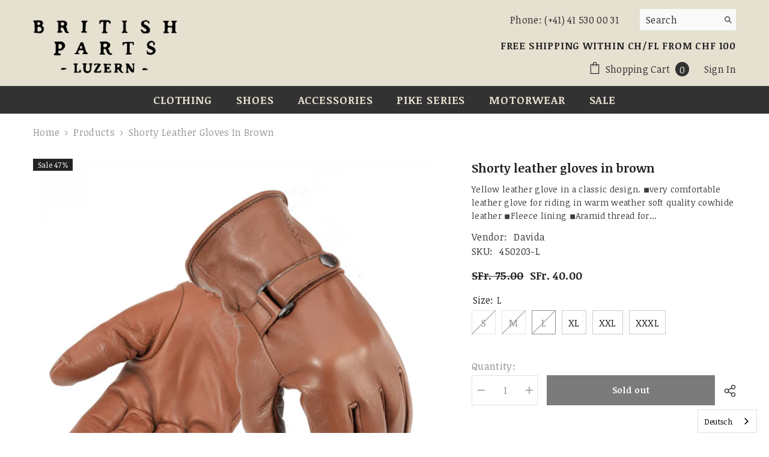

--- FILE ---
content_type: text/html; charset=utf-8
request_url: https://britishpartsluzern.ch/en/products/davida-shorty-handschuhe-aus-leder-in-braun?variant=33184212058252&section_id=template--17029844959460__main
body_size: 13883
content:
<div id="shopify-section-template--17029844959460__main" class="shopify-section"><link href="//britishpartsluzern.ch/cdn/shop/t/18/assets/component-product.css?v=45661510551029437461703109055" rel="stylesheet" type="text/css" media="all" />
<link href="//britishpartsluzern.ch/cdn/shop/t/18/assets/component-review.css?v=100129706126506303331703109055" rel="stylesheet" type="text/css" media="all" />
<link href="//britishpartsluzern.ch/cdn/shop/t/18/assets/component-price.css?v=139205013722916111901703109054" rel="stylesheet" type="text/css" media="all" />
<link href="//britishpartsluzern.ch/cdn/shop/t/18/assets/component-badge.css?v=20633729062276667811703109052" rel="stylesheet" type="text/css" media="all" />
<link href="//britishpartsluzern.ch/cdn/shop/t/18/assets/component-rte.css?v=131583500676987604941703109055" rel="stylesheet" type="text/css" media="all" />
<link href="//britishpartsluzern.ch/cdn/shop/t/18/assets/component-share.css?v=38383599121620234941703109055" rel="stylesheet" type="text/css" media="all" />
<link href="//britishpartsluzern.ch/cdn/shop/t/18/assets/component-tab.css?v=57604492746316682781703109056" rel="stylesheet" type="text/css" media="all" />
<link href="//britishpartsluzern.ch/cdn/shop/t/18/assets/component-product-form.css?v=140087122189431595481703109054" rel="stylesheet" type="text/css" media="all" />
<link href="//britishpartsluzern.ch/cdn/shop/t/18/assets/component-grid.css?v=14116691739327510611703109053" rel="stylesheet" type="text/css" media="all" />




    <style type="text/css">
    #ProductSection-template--17029844959460__main .productView-thumbnail .productView-thumbnail-link:after{
        padding-bottom: 148%;
    }

    #ProductSection-template--17029844959460__main .cursor-wrapper .counter {
        color: #191919;
    }

    #ProductSection-template--17029844959460__main .cursor-wrapper .counter #count-image:before {
        background-color: #191919;
    }

    #ProductSection-template--17029844959460__main .custom-cursor__inner .arrow:before,
    #ProductSection-template--17029844959460__main .custom-cursor__inner .arrow:after {
        background-color: #000000;
    }

    #ProductSection-template--17029844959460__main .tabs-contents .toggleLink,
    #ProductSection-template--17029844959460__main .tabs .tab .tab-title {
        font-size: 18px;
        font-weight: 600;
        text-transform: none;
        padding-top: 15px;
        padding-bottom: 15px;
    }

    

    

    @media (max-width: 550px) {
        #ProductSection-template--17029844959460__main .tabs-contents .toggleLink,
        #ProductSection-template--17029844959460__main .tabs .tab .tab-title {
            font-size: 16px;
        }
    }

    @media (max-width: 767px) {
        #ProductSection-template--17029844959460__main {
            padding-top: 0px;
            padding-bottom: 0px;
        }
    }

    @media (min-width: 1025px) {
        
    }

    @media (min-width: 768px) and (max-width: 1199px) {
        #ProductSection-template--17029844959460__main {
            padding-top: 0px;
            padding-bottom: 0px;
        }
    }

    @media (min-width: 1200px) {
        #ProductSection-template--17029844959460__main {
            padding-top: 0px;
            padding-bottom: 0px;
        }
    }
</style>
<script>
    window.product_inven_array_4832660553868 = {
        
            '33184211959948': '-2',
        
            '33184211992716': '0',
        
            '33184212058252': '-1',
        
            '33184212091020': '1',
        
            '33184212123788': '2',
        
            '33184212156556': '1',
        
    };

    window.selling_array_4832660553868 = {
        
            '33184211959948': 'deny',
        
            '33184211992716': 'deny',
        
            '33184212058252': 'deny',
        
            '33184212091020': 'deny',
        
            '33184212123788': 'deny',
        
            '33184212156556': 'deny',
        
    };

    window.subtotal = {
        show: false,
        style: 1,
        text: `Add To Cart - [value]`
    };
  
    window.variant_image_group = 'false';
  
</script><link rel="stylesheet" href="//britishpartsluzern.ch/cdn/shop/t/18/assets/component-fancybox.css?v=162524859697928915511703109053" media="print" onload="this.media='all'">
    <noscript><link href="//britishpartsluzern.ch/cdn/shop/t/18/assets/component-fancybox.css?v=162524859697928915511703109053" rel="stylesheet" type="text/css" media="all" /></noscript><div class="product-details product-default" data-section-id="template--17029844959460__main" data-section-type="product" id="ProductSection-template--17029844959460__main" data-has-combo="false" data-image-opo>
    
<div class="productView-moreItem moreItem-breadcrumb "
            style="--spacing-top: 10px;
            --spacing-bottom: 20px;
            --spacing-top-mb: 0px;
            --spacing-bottom-mb: 0px;
            --breadcrumb-bg:rgba(0,0,0,0);
            --breadcrumb-mb-bg: #f6f6f6;
            "
        >
            
                <div class="breadcrumb-bg">
            
                <div class="container">
                    

<link href="//britishpartsluzern.ch/cdn/shop/t/18/assets/component-breadcrumb.css?v=44178794156411635951703109052" rel="stylesheet" type="text/css" media="all" /><breadcrumb-component class="breadcrumb-container style--line_clamp_1 scroll-trigger animate--slide-in">
        <nav class="breadcrumb breadcrumb-left" role="navigation" aria-label="breadcrumbs">
        <a class="link home-link" href="/en/">Home</a><span class="separate" aria-hidden="true"><svg xmlns="http://www.w3.org/2000/svg" viewBox="0 0 24 24"><path d="M 7.75 1.34375 L 6.25 2.65625 L 14.65625 12 L 6.25 21.34375 L 7.75 22.65625 L 16.75 12.65625 L 17.34375 12 L 16.75 11.34375 Z"></path></svg></span>
                
                
                  
                    
                  
                    
                  
                    
                  
                    
                  
                    
                  
                    
                  
                    
                  
                    
                  
                    
                  
                    
                  
                    
                  
                    
                  
                    
                  
                    
                  
                    
                  
                
                  
                    
                  
                    
                  
                    
                  
                    
                  
                    
                  
                    
                  
                    
                  
                    
                  
                    
                  
                    
                  
                    
                  
                    
                  
                    
                  
                    
                  
                    
                  
                    
                  
                    
                  
                    
                  
                    
                  
                    
                  
                    
                  
                    
                  
                    
                  
                    
                  
                    
                  
                    
                  
                    
                  
                    
                  
                    
                  
                    
                  
                    
                  
                    
                  
                    
                  
                    
                  
                    
                  
                    
                  
                    
                  
                    
                  
                    
                  
                    
                  
                    
                  
                    
                  
                    
                  
                    
                  
                    
                  
                    
                  
                    
                  
                    
                  
                    
                  
                    
                  
                
                  
                    
                  
                
                  
                    
                  
                    
                  
                    
                  
                    
                  
                    
                  
                    
                  
                    
                  
                    
                  
                    
                  
                    
                  
                    
                  
                    
                  
                    
                  
                
                  
                    
                  
                    
                  
                    
                  
                
                  
                    
                  
                    
                  
                
                  
                    
                  
                    
                  
                    
                  
                    
                  
                    
                  
                    
                  
                    
                  
                    
                  
                    
                  
                    
                  
                    
                  
                    
                  
                    
                  
                    
                  
                    
                  
                    
                  
                
                  
                    
                  
                    
                  
                    
                  
                    
                  
                    
                  
                    
                  
                    
                  
                    
                  
                    
                  
                    
                  
                    
                  
                    
                  
                    
                  
                    
                  
                    
                  
                
                  
                    
                  
                    
                  
                    
                  
                    
                  
                    
                  
                    
                  
                    
                  
                    
                  
                    
                  
                    
                  
                    
                  
                    
                  
                    
                  
                    
                  
                    
                  
                    
                  
                
                  
                    
                  
                    
                  
                    
                  
                    
                  
                    
                  
                    
                  
                    
                  
                    
                  
                    
                  
                    
                  
                    
                  
                    
                  
                    
                  
                    
                  
                    
                  
                    
                  
                    
                  
                    
                  
                    
                  
                    
                  
                    
                  
                    
                  
                    
                  
                    
                  
                    
                  
                    
                  
                    
                  
                    
                  
                    
                  
                    
                  
                    
                  
                    
                  
                    
                  
                    
                  
                    
                  
                    
                  
                    
                  
                    
                  
                    
                  
                    
                  
                
                  
                    
                  
                    
                  
                    
                  
                    
                  
                    
                  
                    
                  
                    
                  
                    
                  
                    
                  
                    
                  
                    
                  
                    
                  
                    
                  
                    
                  
                    
                  
                    
                  
                
                  
                    
                  
                    
                  
                    
                  
                    
                  
                    
                  
                
                  
                
                  
                    
                  
                    
                  
                    
                  
                    
                  
                    
                  
                    
                  
                    
                  
                    
                  
                    
                  
                    
                  
                    
                  
                    
                  
                    
                  
                    
                  
                    
                  
                    
                  
                    
                  
                    
                  
                    
                  
                    
                  
                    
                  
                    
                  
                    
                  
                    
                  
                    
                  
                    
                  
                    
                  
                    
                  
                    
                  
                    
                  
                    
                  
                    
                  
                    
                  
                    
                  
                    
                  
                    
                  
                    
                  
                    
                  
                    
                  
                    
                  
                    
                  
                    
                  
                    
                  
                    
                  
                    
                  
                    
                  
                    
                  
                    
                  
                    
                  
                    
                  
                
                  
                    
                  
                    
                  
                    
                  
                    
                  
                    
                  
                    
                  
                    
                  
                    
                  
                    
                  
                    
                  
                    
                  
                    
                  
                    
                  
                    
                  
                    
                  
                    
                  
                    
                  
                    
                  
                    
                  
                    
                  
                    
                  
                    
                  
                    
                  
                    
                  
                    
                  
                    
                  
                    
                  
                    
                  
                    
                  
                    
                  
                    
                  
                    
                  
                    
                  
                    
                  
                    
                  
                    
                  
                    
                  
                    
                  
                    
                  
                    
                  
                    
                  
                    
                  
                    
                  
                    
                  
                    
                  
                    
                  
                    
                  
                    
                  
                    
                  
                    
                  
                
                  
                
                  
                    
                  
                    
                  
                    
                  
                    
                  
                    
                  
                    
                  
                    
                  
                    
                  
                    
                  
                    
                  
                    
                  
                    
                  
                    
                  
                    
                  
                    
                  
                
                  
                    
                  
                    
                  
                    
                  
                    
                  
                    
                  
                    
                  
                    
                  
                    
                  
                    
                  
                
                  
                    
                  
                    
                  
                    
                  
                    
                  
                    
                  
                    
                  
                    
                  
                    
                  
                    
                  
                    
                  
                    
                  
                    
                  
                    
                  
                    
                  
                    
                  
                    
                  
                    
                  
                    
                  
                    
                  
                    
                  
                    
                  
                    
                  
                    
                  
                    
                  
                    
                  
                    
                  
                    
                  
                    
                  
                    
                  
                    
                  
                    
                  
                    
                  
                    
                  
                    
                  
                    
                  
                    
                  
                    
                  
                    
                  
                    
                  
                    
                  
                    
                  
                
                  
                    
                  
                    
                  
                    
                  
                    
                  
                    
                  
                    
                  
                    
                  
                    
                  
                    
                  
                
                  
                    
                  
                    
                  
                    
                  
                    
                  
                    
                  
                    
                  
                    
                  
                    
                  
                    
                  
                    
                  
                    
                  
                    
                  
                    
                  
                    
                  
                    
                  
                    
                  
                    
                  
                    
                  
                    
                  
                    
                  
                
                  
                    
                  
                    
                  
                    
                  
                    
                  
                    
                  
                    
                  
                    
                  
                    
                  
                    
                  
                
                  
                    
                  
                    
                  
                    
                  
                
                  
                    
                  
                    
                  
                    
                  
                    
                  
                    
                  
                    
                  
                    
                  
                    
                  
                    
                  
                    
                  
                
                  
                    
                  
                    
                  
                    
                  
                    
                  
                    
                  
                    
                  
                    
                  
                    
                  
                    
                  
                    
                  
                    
                  
                    
                  
                    
                  
                    
                  
                    
                  
                    
                  
                    
                  
                    
                  
                    
                  
                    
                  
                    
                  
                    
                  
                    
                  
                    
                  
                    
                  
                    
                  
                    
                  
                    
                  
                    
                  
                    
                  
                    
                  
                    
                  
                    
                  
                    
                  
                    
                  
                    
                  
                    
                  
                    
                  
                    
                  
                    
                  
                    
                  
                    
                  
                    
                  
                    
                  
                    
                  
                    
                  
                    
                  
                    
                  
                    
                  
                    
                  
                
                  
                    
                  
                    
                  
                    
                  
                    
                  
                    
                  
                    
                  
                    
                  
                    
                  
                    
                  
                    
                  
                    
                  
                
                  
                    
                  
                    
                  
                    
                  
                    
                  
                    
                  
                
                  
                
                  
                    
                  
                    
                  
                
                  
                    
                  
                    
                  
                    
                  
                
                  
                    
                  
                
                  
                    
                  
                    
                  
                    
                  
                    
                  
                    
                  
                    
                  
                    
                  
                    
                  
                    
                  
                    
                  
                    
                  
                    
                  
                    
                  
                    
                  
                    
                  
                    
                  
                    
                  
                    
                  
                    
                  
                    
                  
                    
                  
                    
                  
                    
                  
                
                  
                    
                  
                    
                  
                    
                  
                    
                  
                    
                  
                
                  
                    
                      <a class="breadcrumb-collection hidden" href="/en/collections/davida" data-handle="/endavida">Davida</a>
                    
                  
                    
                  
                    
                  
                    
                  
                    
                  
                    
                  
                    
                  
                    
                  
                    
                  
                    
                  
                    
                  
                    
                  
                
                  
                    
                  
                    
                  
                    
                  
                    
                  
                    
                  
                    
                  
                    
                  
                    
                  
                    
                  
                    
                  
                    
                  
                    
                  
                    
                  
                    
                  
                    
                  
                    
                  
                    
                  
                    
                  
                    
                  
                    
                  
                    
                  
                    
                  
                    
                  
                    
                  
                    
                  
                    
                  
                    
                  
                    
                  
                    
                  
                    
                  
                    
                  
                    
                  
                    
                  
                    
                  
                    
                  
                    
                  
                    
                  
                    
                  
                    
                  
                    
                  
                    
                  
                
                  
                    
                  
                    
                  
                    
                  
                    
                  
                    
                  
                    
                  
                    
                  
                    
                  
                
                  
                    
                  
                    
                  
                    
                  
                    
                  
                    
                  
                    
                  
                    
                  
                    
                  
                    
                  
                    
                  
                    
                  
                    
                  
                    
                  
                    
                  
                    
                  
                    
                  
                    
                  
                    
                  
                    
                  
                    
                  
                    
                  
                    
                  
                    
                  
                    
                  
                    
                  
                    
                  
                    
                  
                    
                  
                    
                  
                    
                  
                    
                  
                    
                  
                    
                  
                    
                  
                
                  
                    
                  
                    
                  
                
                  
                    
                  
                    
                  
                    
                  
                    
                  
                    
                  
                    
                  
                    
                  
                
                  
                    
                  
                    
                  
                    
                  
                    
                  
                    
                  
                    
                  
                    
                  
                    
                  
                    
                  
                    
                  
                    
                  
                    
                  
                    
                  
                    
                  
                
                  
                    
                  
                
                  
                    
                  
                
                  
                    
                  
                    
                  
                    
                  
                    
                  
                    
                  
                    
                  
                    
                  
                    
                  
                    
                  
                    
                  
                    
                  
                    
                  
                    
                  
                    
                  
                    
                  
                    
                  
                    
                  
                    
                  
                    
                  
                    
                  
                    
                  
                
                  
                    
                  
                
                  
                    
                  
                    
                  
                    
                  
                    
                  
                
                  
                    
                  
                
                  
                    
                  
                    
                  
                    
                  
                    
                  
                    
                  
                    
                  
                    
                  
                    
                  
                    
                  
                
                  
                    
                  
                    
                  
                    
                  
                    
                  
                    
                  
                    
                  
                    
                  
                    
                  
                    
                  
                    
                      <a class="breadcrumb-collection hidden" href="/en/collections/handschuhe" data-handle="/enhandschuhe">Gloves</a>
                    
                  
                    
                  
                    
                  
                    
                  
                    
                  
                    
                  
                
                  
                
                  
                    
                  
                    
                  
                    
                  
                    
                  
                    
                  
                    
                  
                    
                  
                    
                  
                    
                  
                    
                  
                    
                  
                    
                  
                    
                  
                    
                  
                    
                  
                    
                  
                    
                  
                    
                  
                    
                  
                    
                  
                    
                  
                    
                  
                    
                  
                    
                  
                    
                  
                    
                  
                    
                  
                    
                  
                    
                  
                    
                  
                    
                  
                    
                  
                    
                  
                    
                  
                    
                  
                    
                  
                    
                  
                    
                  
                    
                  
                    
                  
                    
                  
                    
                  
                    
                  
                    
                  
                    
                  
                    
                  
                    
                  
                    
                  
                    
                  
                    
                  
                
                  
                    
                  
                    
                  
                    
                  
                    
                  
                    
                  
                    
                  
                    
                  
                    
                  
                    
                  
                    
                  
                    
                  
                    
                  
                    
                  
                    
                  
                    
                  
                    
                  
                    
                  
                    
                  
                
                  
                    
                  
                    
                  
                    
                  
                    
                  
                    
                  
                
                  
                    
                  
                    
                  
                    
                  
                    
                  
                    
                  
                    
                  
                
                  
                    
                  
                    
                  
                    
                  
                    
                  
                    
                  
                    
                  
                    
                  
                    
                  
                    
                  
                    
                  
                    
                  
                    
                  
                    
                  
                    
                  
                    
                  
                    
                  
                    
                  
                    
                  
                    
                  
                    
                  
                    
                  
                    
                  
                    
                  
                    
                  
                
                  
                
                  
                    
                  
                    
                  
                    
                  
                    
                  
                    
                  
                    
                  
                    
                  
                    
                  
                    
                  
                    
                  
                    
                  
                    
                  
                
                  
                    
                  
                    
                  
                    
                  
                    
                  
                    
                  
                    
                  
                    
                  
                    
                  
                    
                  
                    
                  
                    
                  
                    
                  
                    
                  
                    
                  
                    
                  
                    
                  
                    
                  
                    
                  
                    
                  
                    
                  
                    
                  
                    
                  
                    
                  
                    
                  
                    
                  
                    
                  
                    
                  
                    
                  
                    
                  
                    
                  
                    
                  
                    
                  
                    
                  
                    
                  
                    
                  
                    
                  
                    
                  
                    
                  
                    
                  
                    
                  
                    
                  
                    
                  
                    
                  
                    
                  
                    
                  
                    
                  
                    
                  
                    
                  
                    
                  
                    
                  
                
                  
                    
                  
                    
                  
                    
                  
                    
                  
                    
                  
                    
                  
                    
                  
                    
                  
                    
                  
                    
                  
                    
                  
                    
                  
                    
                  
                    
                  
                    
                  
                    
                  
                    
                  
                    
                  
                    
                  
                    
                  
                    
                  
                    
                  
                    
                  
                    
                  
                    
                  
                    
                  
                    
                  
                    
                  
                    
                  
                    
                  
                    
                  
                    
                  
                    
                  
                    
                  
                    
                  
                    
                  
                    
                  
                    
                  
                    
                  
                    
                  
                    
                  
                    
                  
                    
                  
                    
                  
                    
                  
                    
                  
                    
                  
                    
                  
                    
                  
                    
                  
                
                  
                    
                  
                    
                  
                    
                  
                    
                  
                    
                  
                    
                  
                    
                  
                    
                  
                    
                  
                    
                  
                    
                  
                    
                  
                    
                  
                    
                  
                    
                  
                    
                  
                    
                  
                    
                  
                    
                  
                    
                  
                    
                  
                    
                  
                    
                  
                    
                  
                    
                  
                    
                  
                    
                  
                    
                  
                
                  
                
                  
                    
                  
                    
                  
                    
                  
                    
                  
                    
                  
                    
                  
                    
                  
                
                  
                    
                  
                    
                  
                    
                  
                    
                  
                    
                  
                    
                  
                    
                  
                    
                  
                    
                  
                    
                  
                    
                  
                    
                  
                    
                  
                    
                  
                    
                  
                    
                  
                    
                  
                    
                  
                    
                  
                    
                  
                    
                  
                    
                  
                    
                  
                    
                  
                    
                  
                    
                  
                    
                  
                    
                  
                    
                  
                    
                  
                    
                  
                    
                  
                    
                  
                    
                  
                    
                  
                    
                  
                    
                  
                    
                  
                    
                  
                
                  
                    
                  
                    
                  
                    
                  
                    
                  
                
                  
                    
                  
                    
                  
                    
                  
                    
                  
                    
                  
                    
                  
                    
                  
                    
                  
                    
                  
                    
                  
                
                  
                
                  
                    
                  
                    
                  
                    
                  
                    
                  
                    
                  
                    
                  
                    
                  
                
                  
                    
                  
                    
                  
                    
                  
                    
                  
                    
                  
                    
                  
                    
                  
                    
                  
                    
                  
                    
                  
                    
                  
                    
                  
                    
                  
                    
                  
                    
                  
                    
                  
                
                  
                    
                  
                    
                  
                    
                  
                    
                  
                    
                  
                    
                  
                    
                  
                    
                  
                    
                  
                    
                  
                    
                  
                    
                  
                
                  
                    
                  
                
                  
                    
                  
                    
                  
                    
                  
                    
                  
                    
                  
                
                  
                    
                  
                    
                  
                    
                  
                    
                  
                    
                  
                    
                  
                    
                  
                    
                  
                    
                  
                    
                  
                    
                  
                    
                  
                    
                  
                    
                  
                    
                  
                    
                  
                    
                  
                    
                  
                    
                  
                    
                  
                    
                  
                    
                  
                    
                  
                    
                  
                    
                  
                    
                  
                
                  
                    
                  
                    
                  
                    
                  
                    
                  
                    
                  
                    
                  
                    
                  
                    
                  
                    
                  
                    
                  
                    
                  
                    
                  
                    
                  
                    
                  
                    
                  
                
                  
                    
                  
                    
                  
                    
                  
                
                  
                    
                  
                    
                  
                    
                  
                    
                  
                    
                  
                    
                  
                    
                  
                    
                  
                    
                  
                    
                  
                    
                  
                    
                  
                    
                  
                    
                  
                    
                  
                    
                  
                    
                  
                    
                  
                    
                  
                    
                  
                    
                  
                    
                  
                    
                  
                    
                  
                
                  
                    
                  
                    
                  
                    
                  
                    
                  
                    
                  
                    
                  
                    
                  
                    
                  
                    
                  
                    
                  
                    
                  
                    
                  
                    
                  
                    
                  
                    
                  
                    
                  
                    
                  
                    
                  
                    
                  
                    
                  
                    
                  
                    
                  
                    
                  
                    
                  
                    
                  
                    
                  
                    
                  
                    
                  
                    
                  
                    
                  
                    
                  
                    
                  
                    
                  
                    
                  
                    
                  
                    
                  
                
                  
                    
                  
                    
                  
                    
                  
                    
                  
                    
                  
                    
                  
                    
                  
                    
                  
                    
                  
                    
                  
                    
                  
                    
                  
                    
                  
                    
                  
                    
                  
                    
                  
                    
                  
                    
                  
                    
                  
                
                  
                
                  
                    
                  
                
                  
                
                  
                    
                  
                    
                  
                    
                  
                    
                  
                    
                  
                    
                  
                    
                  
                    
                  
                
                  
                    
                  
                    
                  
                    
                  
                    
                  
                    
                  
                    
                  
                    
                  
                    
                  
                    
                  
                    
                  
                    
                  
                    
                  
                    
                  
                    
                  
                    
                  
                    
                  
                    
                  
                    
                  
                    
                  
                    
                  
                    
                  
                    
                  
                    
                  
                
                  
                
                  
                    
                  
                    
                  
                    
                  
                    
                  
                    
                  
                    
                  
                    
                  
                    
                  
                    
                  
                    
                  
                    
                  
                    
                  
                
                  
                    
                  
                    
                  
                    
                  
                    
                  
                    
                  
                    
                  
                    
                  
                    
                  
                    
                  
                    
                  
                    
                  
                    
                  
                    
                  
                    
                  
                    
                  
                    
                  
                    
                  
                    
                  
                
                  
                    
                  
                    
                  
                    
                  
                    
                  
                    
                  
                    
                  
                    
                  
                    
                  
                    
                  
                    
                  
                    
                  
                    
                  
                    
                  
                    
                  
                    
                  
                    
                  
                    
                  
                    
                  
                    
                  
                    
                  
                    
                  
                    
                  
                    
                  
                    
                  
                    
                  
                    
                  
                    
                  
                    
                  
                    
                  
                    
                  
                    
                  
                    
                  
                    
                  
                    
                  
                    
                  
                    
                  
                    
                  
                    
                  
                    
                  
                    
                  
                    
                  
                    
                  
                    
                  
                    
                  
                    
                  
                    
                  
                    
                  
                    
                  
                    
                  
                    
                  
                
                  
                    
                  
                    
                  
                    
                  
                    
                  
                    
                  
                    
                  
                    
                  
                    
                  
                    
                  
                
                  
                
                  
                    
                  
                    
                  
                    
                  
                    
                  
                    
                  
                    
                  
                    
                  
                    
                  
                    
                  
                
                  
                    
                  
                    
                  
                    
                  
                    
                  
                    
                  
                    
                  
                    
                  
                
                  
                    
                  
                    
                  
                    
                  
                    
                  
                    
                  
                    
                  
                    
                  
                    
                  
                    
                  
                    
                  
                    
                  
                    
                  
                    
                  
                    
                  
                    
                  
                    
                  
                    
                  
                
                  
                
                  
                    
                  
                    
                  
                    
                  
                    
                  
                    
                  
                    
                  
                    
                  
                    
                  
                    
                  
                    
                  
                    
                  
                
                  
                    
                  
                    
                  
                    
                  
                    
                  
                    
                  
                    
                  
                    
                  
                    
                  
                    
                  
                    
                  
                    
                  
                    
                  
                    
                  
                    
                  
                
                  
                    
                  
                    
                  
                    
                  
                    
                  
                    
                  
                    
                  
                    
                  
                    
                  
                    
                      <a class="breadcrumb-collection hidden" href="/en/collections/motorradausrustung" data-handle="/enmotorradausrustung">Motorcycle gear</a>
                    
                  
                    
                  
                    
                  
                    
                  
                    
                  
                    
                  
                    
                  
                    
                  
                    
                  
                    
                  
                    
                  
                    
                  
                    
                  
                    
                  
                    
                  
                    
                  
                    
                  
                    
                  
                    
                  
                    
                  
                    
                  
                    
                  
                    
                  
                    
                  
                    
                  
                    
                  
                    
                  
                    
                  
                    
                  
                    
                  
                    
                  
                    
                  
                    
                  
                    
                  
                    
                  
                    
                  
                    
                  
                    
                  
                    
                  
                    
                  
                    
                  
                    
                  
                
                  
                    
                  
                    
                  
                    
                  
                    
                  
                    
                  
                    
                  
                    
                  
                    
                  
                    
                      <a class="breadcrumb-collection hidden" href="/en/collections/helm-sale" data-handle="/enhelm-sale">Motorcycle gear sale</a>
                    
                  
                    
                  
                    
                  
                    
                  
                    
                  
                
                  
                    
                  
                    
                  
                    
                  
                    
                  
                    
                  
                    
                  
                    
                  
                    
                  
                    
                  
                    
                  
                    
                  
                    
                  
                    
                  
                    
                  
                    
                  
                    
                  
                    
                      <a class="breadcrumb-collection hidden" href="/en/collections/motorradhandschuhe" data-handle="/enmotorradhandschuhe">Motorcycle gloves</a>
                    
                  
                    
                  
                
                  
                    
                  
                    
                  
                    
                  
                    
                  
                    
                  
                    
                  
                    
                  
                    
                  
                    
                  
                    
                  
                    
                  
                    
                  
                    
                  
                    
                  
                    
                  
                    
                  
                    
                  
                    
                  
                    
                  
                    
                  
                    
                  
                    
                  
                    
                  
                    
                  
                    
                  
                    
                  
                    
                  
                
                  
                    
                  
                    
                  
                    
                  
                    
                  
                    
                  
                    
                  
                    
                  
                    
                  
                    
                  
                    
                  
                    
                  
                    
                  
                    
                  
                    
                  
                    
                  
                    
                  
                    
                  
                    
                  
                    
                  
                    
                  
                    
                  
                    
                  
                
                  
                    
                  
                    
                  
                    
                  
                    
                  
                    
                  
                    
                  
                    
                  
                    
                  
                    
                  
                
                  
                    
                  
                
                  
                
                  
                    
                  
                
                  
                    
                  
                    
                  
                    
                  
                    
                  
                    
                  
                    
                  
                    
                  
                    
                  
                    
                  
                    
                  
                    
                  
                    
                  
                    
                  
                    
                  
                    
                  
                    
                  
                    
                  
                    
                  
                    
                  
                    
                  
                    
                  
                    
                  
                    
                  
                    
                  
                    
                  
                    
                  
                    
                  
                    
                  
                    
                  
                    
                  
                
                  
                
                  
                    
                  
                    
                  
                    
                  
                    
                  
                    
                  
                    
                  
                    
                  
                    
                  
                    
                  
                    
                  
                    
                  
                    
                  
                    
                  
                    
                  
                    
                  
                    
                  
                    
                  
                    
                  
                    
                  
                    
                  
                    
                  
                    
                  
                    
                  
                    
                  
                
                  
                    
                  
                    
                  
                    
                  
                    
                  
                    
                  
                    
                  
                    
                  
                    
                  
                    
                  
                    
                  
                    
                  
                    
                  
                    
                  
                    
                  
                    
                  
                    
                  
                    
                  
                    
                  
                    
                  
                    
                  
                    
                  
                    
                  
                    
                  
                    
                  
                    
                  
                    
                  
                    
                  
                    
                  
                    
                  
                    
                  
                    
                  
                    
                  
                    
                  
                    
                  
                    
                  
                    
                  
                    
                  
                    
                  
                    
                  
                    
                  
                    
                  
                    
                  
                    
                  
                    
                  
                    
                  
                    
                  
                    
                  
                    
                  
                    
                  
                    
                  
                
                  
                
                  
                    
                  
                    
                  
                    
                  
                    
                  
                    
                  
                    
                  
                    
                  
                    
                  
                    
                  
                    
                  
                    
                  
                    
                  
                    
                  
                    
                  
                    
                  
                    
                  
                    
                  
                    
                  
                
                  
                    
                  
                    
                  
                    
                  
                    
                  
                
                  
                    
                  
                    
                  
                    
                  
                    
                  
                    
                  
                    
                  
                    
                  
                    
                  
                    
                  
                    
                  
                    
                  
                    
                  
                    
                  
                    
                  
                    
                  
                    
                  
                    
                  
                    
                  
                    
                  
                    
                  
                    
                  
                
                  
                    
                  
                    
                  
                    
                  
                    
                  
                    
                  
                    
                  
                    
                  
                    
                  
                    
                  
                    
                  
                    
                  
                    
                  
                    
                  
                    
                  
                    
                  
                    
                  
                    
                  
                    
                  
                    
                  
                    
                  
                    
                  
                    
                  
                    
                  
                    
                  
                    
                  
                    
                  
                    
                  
                    
                  
                    
                  
                    
                  
                    
                  
                    
                  
                    
                  
                    
                  
                    
                  
                    
                  
                    
                  
                    
                  
                    
                  
                    
                  
                    
                  
                    
                  
                    
                  
                    
                  
                    
                  
                    
                  
                    
                  
                    
                  
                    
                  
                    
                  
                
                  
                    
                  
                    
                  
                
                  
                    
                  
                    
                  
                    
                  
                    
                  
                    
                  
                    
                  
                    
                  
                    
                  
                    
                  
                    
                  
                    
                  
                    
                  
                    
                  
                    
                  
                    
                  
                    
                  
                    
                  
                    
                  
                    
                  
                    
                  
                    
                  
                    
                  
                    
                  
                    
                  
                    
                  
                    
                  
                    
                  
                    
                  
                    
                  
                    
                  
                    
                  
                    
                  
                    
                  
                    
                  
                    
                  
                    
                  
                    
                  
                    
                  
                    
                  
                    
                  
                    
                  
                    
                  
                    
                  
                    
                  
                    
                  
                    
                  
                    
                  
                    
                  
                    
                  
                    
                  
                
                  
                    
                  
                    
                  
                    
                  
                    
                  
                    
                  
                    
                  
                    
                  
                    
                  
                    
                  
                    
                  
                    
                  
                    
                  
                    
                  
                    
                  
                    
                  
                    
                  
                    
                  
                    
                  
                    
                  
                    
                  
                    
                  
                    
                  
                    
                  
                    
                  
                    
                  
                    
                  
                    
                  
                    
                  
                    
                  
                    
                  
                    
                  
                    
                  
                    
                  
                    
                  
                    
                  
                    
                  
                    
                  
                    
                  
                    
                  
                    
                  
                    
                  
                    
                  
                    
                  
                    
                  
                    
                  
                    
                  
                    
                  
                    
                  
                    
                  
                    
                  
                
                  
                    
                  
                    
                  
                    
                  
                    
                  
                    
                  
                    
                  
                    
                  
                    
                  
                    
                  
                    
                  
                    
                  
                    
                  
                    
                  
                    
                  
                    
                  
                    
                  
                    
                  
                    
                  
                    
                  
                    
                  
                    
                  
                    
                  
                    
                  
                    
                  
                    
                  
                    
                  
                    
                  
                    
                  
                    
                  
                    
                  
                    
                  
                    
                  
                    
                  
                    
                  
                    
                  
                    
                  
                    
                  
                    
                  
                    
                  
                
                  
                    
                  
                    
                  
                    
                  
                    
                  
                    
                  
                    
                  
                
                  
                    
                  
                    
                  
                
                  
                    
                  
                    
                  
                    
                  
                    
                  
                
                  
                    
                  
                    
                  
                    
                  
                    
                  
                    
                  
                    
                  
                    
                  
                    
                  
                    
                  
                    
                  
                    
                  
                    
                  
                    
                  
                    
                  
                    
                  
                
                  
                    
                  
                    
                  
                    
                  
                    
                  
                    
                  
                    
                  
                    
                  
                    
                  
                    
                  
                    
                  
                    
                  
                    
                  
                    
                  
                    
                  
                    
                  
                    
                  
                    
                  
                    
                  
                
                  
                    
                  
                    
                  
                    
                  
                    
                  
                    
                  
                    
                  
                    
                  
                    
                  
                    
                  
                    
                  
                    
                  
                    
                  
                    
                  
                    
                  
                    
                  
                    
                  
                    
                  
                    
                  
                    
                  
                    
                  
                    
                  
                    
                  
                    
                  
                    
                  
                    
                  
                    
                  
                    
                  
                    
                  
                    
                  
                    
                  
                    
                  
                    
                  
                    
                  
                    
                  
                    
                  
                    
                  
                    
                  
                    
                  
                    
                  
                    
                  
                    
                  
                    
                  
                    
                  
                    
                  
                    
                  
                
                  
                    
                  
                    
                  
                    
                  
                    
                  
                    
                  
                    
                  
                    
                  
                    
                  
                    
                  
                    
                  
                    
                  
                    
                  
                    
                  
                    
                  
                    
                  
                    
                  
                    
                  
                
                  
                    
                  
                    
                  
                    
                  
                    
                  
                    
                  
                    
                  
                    
                  
                    
                  
                    
                  
                    
                  
                    
                  
                
                  
                    
                  
                    
                  
                    
                  
                    
                  
                    
                  
                    
                  
                    
                  
                    
                  
                    
                  
                    
                  
                    
                  
                    
                  
                    
                  
                    
                  
                    
                  
                    
                  
                    
                  
                    
                  
                    
                  
                    
                  
                    
                  
                    
                  
                    
                  
                    
                  
                    
                  
                    
                  
                    
                  
                    
                  
                    
                  
                    
                  
                    
                  
                    
                  
                    
                  
                    
                  
                    
                  
                    
                  
                    
                  
                    
                  
                    
                  
                    
                  
                    
                  
                    
                  
                    
                  
                    
                  
                    
                  
                    
                  
                    
                  
                    
                  
                    
                  
                    
                  
                
                  
                
                  
                    
                  
                    
                  
                    
                  
                    
                  
                
                  
                    
                  
                    
                  
                    
                  
                    
                  
                    
                  
                    
                  
                    
                  
                    
                  
                    
                  
                    
                  
                    
                  
                    
                  
                    
                  
                    
                  
                    
                  
                    
                  
                    
                  
                    
                  
                    
                  
                    
                  
                    
                  
                    
                  
                    
                  
                    
                  
                    
                  
                    
                  
                    
                  
                    
                  
                    
                  
                    
                  
                    
                  
                    
                  
                    
                  
                    
                  
                    
                  
                    
                  
                    
                  
                    
                  
                    
                  
                    
                  
                    
                  
                    
                  
                    
                  
                    
                  
                    
                  
                    
                  
                    
                  
                    
                  
                    
                  
                    
                  
                
                  
                    
                  
                    
                  
                
                  
                    
                  
                
                  
                    
                  
                    
                  
                    
                  
                    
                  
                    
                  
                    
                  
                    
                  
                    
                  
                    
                  
                    
                  
                    
                  
                    
                  
                
                  
                    
                  
                    
                  
                    
                  
                    
                  
                    
                  
                    
                  
                    
                  
                
                  
                
                  
                    
                  
                    
                  
                
                  
                    
                  
                
                  
                    
                  
                    
                  
                    
                  
                    
                  
                    
                  
                    
                  
                    
                  
                    
                  
                    
                  
                    
                  
                
                  
                    
                  
                
                  
                    
                  
                    
                  
                    
                  
                    
                  
                    
                  
                    
                  
                    
                  
                    
                  
                    
                  
                    
                  
                    
                  
                    
                  
                    
                  
                
                  
                    
                  
                
                  
                    
                  
                
                  
                    
                  
                    
                  
                    
                  
                    
                  
                    
                  
                    
                  
                    
                  
                    
                  
                    
                  
                    
                  
                    
                  
                    
                  
                    
                  
                    
                  
                    
                  
                    
                  
                    
                  
                    
                  
                    
                  
                    
                  
                    
                  
                    
                  
                    
                  
                    
                  
                    
                  
                    
                  
                    
                  
                    
                  
                    
                  
                    
                  
                
                  
                    
                  
                    
                  
                    
                  
                    
                  
                    
                  
                    
                  
                
                  
                    
                  
                
                  
                    
                  
                    
                  
                    
                  
                    
                  
                    
                  
                    
                  
                    
                  
                    
                  
                    
                  
                    
                  
                    
                  
                    
                  
                    
                  
                    
                  
                    
                  
                    
                  
                    
                  
                    
                  
                    
                  
                    
                  
                    
                  
                    
                  
                    
                  
                    
                  
                    
                  
                    
                  
                    
                  
                    
                  
                    
                  
                    
                  
                    
                  
                    
                  
                    
                  
                    
                  
                    
                  
                    
                  
                    
                  
                    
                  
                    
                  
                    
                  
                    
                  
                    
                  
                    
                  
                    
                  
                    
                  
                    
                  
                    
                  
                    
                  
                    
                  
                    
                  
                
                  
                    
                  
                    
                  
                    
                  
                    
                  
                    
                  
                    
                  
                    
                  
                    
                  
                    
                  
                    
                  
                    
                  
                    
                  
                    
                  
                    
                  
                    
                  
                    
                  
                    
                  
                    
                  
                    
                  
                    
                  
                    
                  
                    
                  
                    
                  
                    
                  
                    
                  
                    
                  
                    
                  
                    
                  
                    
                  
                    
                  
                    
                  
                    
                  
                    
                  
                    
                  
                    
                  
                    
                  
                    
                  
                    
                  
                    
                  
                    
                  
                    
                  
                    
                  
                    
                  
                    
                  
                    
                  
                    
                  
                    
                  
                    
                  
                    
                  
                    
                  
                
                  
                    
                  
                    
                  
                    
                  
                    
                  
                    
                  
                    
                  
                    
                  
                    
                  
                
                  
                    
                  
                    
                  
                    
                  
                    
                  
                    
                  
                    
                  
                    
                  
                    
                  
                
                  
                    
                  
                    
                  
                    
                  
                    
                  
                    
                  
                    
                  
                    
                  
                    
                  
                    
                  
                    
                  
                    
                  
                    
                  
                    
                  
                    
                  
                    
                  
                    
                  
                    
                  
                    
                  
                    
                  
                    
                  
                    
                  
                    
                  
                    
                  
                    
                  
                    
                  
                    
                  
                    
                  
                    
                  
                
                  
                    
                  
                    
                  
                    
                  
                    
                  
                    
                  
                    
                  
                    
                  
                    
                  
                    
                  
                    
                  
                    
                  
                    
                  
                    
                  
                    
                  
                    
                  
                    
                  
                    
                  
                    
                  
                    
                  
                    
                  
                    
                  
                    
                  
                    
                  
                    
                  
                    
                  
                    
                  
                    
                  
                    
                  
                    
                  
                    
                  
                    
                  
                    
                  
                    
                  
                    
                  
                    
                  
                    
                  
                    
                  
                    
                  
                    
                  
                    
                  
                    
                  
                    
                  
                    
                  
                    
                  
                    
                  
                    
                  
                    
                  
                    
                  
                    
                  
                    
                  
                
                  
                    
                  
                    
                  
                    
                  
                    
                  
                    
                  
                    
                  
                    
                  
                    
                  
                    
                  
                    
                  
                    
                  
                    
                  
                    
                  
                    
                  
                    
                  
                
                  
                    
                  
                    
                  
                    
                  
                    
                  
                    
                  
                    
                  
                    
                  
                    
                  
                    
                  
                    
                  
                    
                  
                    
                  
                    
                  
                    
                  
                    
                  
                    
                  
                    
                  
                
                  
                    
                  
                    
                  
                    
                  
                    
                  
                    
                  
                
                  
                    
                  
                    
                  
                    
                  
                    
                  
                    
                  
                    
                  
                    
                  
                    
                  
                    
                  
                    
                  
                    
                  
                    
                  
                    
                  
                
                  
                    
                  
                    
                  
                    
                  
                    
                  
                    
                  
                    
                  
                    
                  
                    
                  
                    
                  
                    
                  
                    
                  
                    
                  
                    
                  
                    
                  
                    
                  
                    
                  
                    
                  
                    
                  
                    
                  
                    
                  
                    
                  
                    
                  
                    
                  
                    
                  
                
                  
                    
                  
                    
                  
                    
                  
                    
                  
                    
                  
                    
                  
                    
                  
                
                  
                    
                  
                    
                  
                    
                  
                    
                  
                    
                  
                    
                  
                    
                  
                    
                  
                    
                  
                    
                  
                    
                  
                    
                  
                    
                  
                    
                  
                    
                  
                    
                  
                    
                  
                    
                  
                    
                  
                    
                  
                    
                  
                    
                  
                    
                  
                    
                  
                    
                  
                    
                  
                    
                  
                    
                  
                    
                  
                    
                  
                
                  
                    
                  
                    
                  
                    
                  
                    
                  
                    
                  
                    
                  
                    
                  
                    
                  
                    
                  
                    
                  
                    
                  
                    
                  
                    
                  
                    
                  
                    
                  
                    
                  
                    
                  
                    
                  
                    
                  
                    
                  
                    
                  
                    
                  
                    
                  
                    
                  
                    
                  
                    
                  
                    
                  
                    
                  
                    
                  
                    
                  
                    
                  
                    
                  
                    
                  
                    
                  
                    
                  
                    
                  
                    
                  
                    
                  
                    
                  
                    
                  
                    
                  
                    
                  
                    
                  
                    
                  
                    
                  
                    
                  
                    
                  
                    
                  
                    
                  
                    
                  
                
                  
                    
                  
                    
                  
                    
                  
                    
                  
                    
                  
                    
                  
                    
                  
                    
                  
                    
                  
                    
                  
                    
                  
                    
                  
                    
                  
                    
                  
                
                  
                    
                  
                    
                  
                    
                  
                    
                  
                
                  
                    
                  
                    
                  
                    
                  
                    
                  
                    
                  
                    
                  
                    
                  
                    
                  
                    
                  
                    
                  
                    
                  
                    
                  
                    
                  
                    
                  
                    
                  
                    
                  
                    
                  
                    
                  
                    
                  
                    
                  
                    
                  
                    
                  
                    
                  
                    
                  
                    
                  
                    
                  
                    
                  
                
                  
                    
                  
                    
                  
                    
                  
                    
                  
                    
                  
                    
                  
                    
                  
                    
                  
                    
                  
                    
                  
                    
                  
                    
                  
                    
                  
                
                  
                    
                  
                    
                  
                    
                  
                    
                  
                    
                  
                    
                  
                    
                  
                    
                  
                    
                  
                    
                  
                    
                  
                    
                  
                    
                  
                    
                  
                    
                  
                    
                  
                    
                  
                    
                  
                    
                  
                    
                  
                    
                  
                    
                  
                    
                  
                    
                  
                    
                  
                    
                  
                    
                  
                    
                  
                    
                  
                    
                  
                    
                  
                    
                  
                    
                  
                    
                  
                    
                  
                    
                  
                    
                  
                
                  
                
                  
                    
                  
                    
                  
                    
                  
                    
                  
                    
                  
                    
                  
                    
                  
                    
                  
                    
                  
                    
                  
                    
                  
                    
                  
                    
                  
                    
                  
                    
                  
                    
                  
                    
                  
                    
                  
                    
                  
                    
                  
                    
                  
                    
                  
                    
                  
                    
                  
                    
                  
                    
                  
                    
                  
                    
                  
                    
                  
                    
                  
                    
                  
                    
                  
                    
                  
                    
                  
                    
                  
                
                  
                
                  
                    
                  
                    
                  
                    
                  
                    
                  
                    
                  
                    
                  
                
                  
                    
                  
                    
                  
                    
                  
                    
                  
                    
                  
                    
                  
                    
                  
                    
                  
                    
                  
                    
                  
                    
                  
                    
                  
                    
                  
                    
                  
                    
                  
                    
                  
                    
                  
                    
                  
                
                  
                    
                  
                    
                  
                    
                  
                    
                  
                    
                  
                
                  
                    
                  
                    
                  
                    
                  
                    
                  
                    
                  
                    
                  
                    
                  
                    
                  
                    
                  
                    
                  
                    
                  
                    
                  
                    
                  
                
                  
                    
                  
                    
                  
                    
                  
                    
                  
                    
                  
                    
                  
                    
                  
                    
                  
                    
                  
                    
                  
                    
                  
                    
                  
                    
                  
                    
                  
                    
                  
                    
                  
                    
                  
                    
                  
                    
                  
                    
                  
                    
                  
                    
                  
                    
                  
                    
                  
                    
                  
                    
                  
                    
                  
                    
                  
                    
                  
                    
                  
                    
                  
                
                  
                    
                  
                    
                  
                
                  
                    
                  
                    
                  
                    
                  
                    
                  
                    
                  
                    
                  
                    
                  
                    
                  
                    
                  
                    
                  
                    
                  
                    
                  
                
                  
                    
                  
                    
                  
                    
                  
                    
                  
                    
                  
                    
                  
                    
                  
                    
                  
                    
                  
                    
                  
                    
                  
                    
                  
                    
                  
                    
                  
                
                  
                    
                  
                    
                  
                    
                  
                    
                  
                    
                  
                    
                  
                    
                  
                    
                  
                    
                  
                    
                  
                    
                  
                    
                  
                    
                  
                    
                  
                    
                  
                    
                  
                    
                  
                    
                  
                    
                  
                    
                  
                    
                  
                    
                  
                    
                  
                    
                  
                    
                  
                    
                  
                    
                  
                    
                  
                    
                  
                    
                  
                    
                  
                    
                  
                    
                  
                    
                  
                    
                  
                    
                  
                    
                  
                
                  
                    
                  
                    
                  
                    
                  
                    
                  
                    
                  
                    
                  
                    
                  
                    
                  
                    
                  
                    
                  
                    
                  
                
                  
                    
                  
                    
                  
                    
                  
                    
                  
                    
                  
                    
                  
                    
                  
                    
                  
                    
                  
                    
                  
                
                  
                    
                  
                    
                  
                    
                  
                    
                  
                    
                  
                
                  
                    
                  
                    
                  
                    
                  
                    
                  
                    
                  
                    
                  
                
                  
                    
                  
                    
                  
                    
                  
                    
                  
                    
                  
                    
                  
                    
                  
                    
                  
                
                  
                    
                  
                    
                  
                    
                  
                    
                  
                    
                  
                    
                  
                    
                  
                    
                  
                    
                  
                    
                  
                    
                  
                    
                  
                    
                  
                    
                  
                
                  
                    
                  
                    
                  
                    
                  
                    
                  
                    
                  
                    
                  
                    
                  
                    
                  
                    
                  
                
                  
                    
                  
                    
                  
                    
                  
                    
                  
                    
                  
                    
                  
                    
                  
                    
                  
                    
                  
                    
                  
                    
                  
                    
                  
                    
                  
                
                <span class="separate" aria-hidden="true"><svg xmlns="http://www.w3.org/2000/svg" viewBox="0 0 24 24"><path d="M 7.75 1.34375 L 6.25 2.65625 L 14.65625 12 L 6.25 21.34375 L 7.75 22.65625 L 16.75 12.65625 L 17.34375 12 L 16.75 11.34375 Z"></path></svg></span>
                <span>Shorty leather gloves in brown</span><span class="observe-element" style="width: 1px; height: 1px; background: transparent; display: inline-block; flex-shrink: 0;"></span>
        </nav>
    </breadcrumb-component>
    <script type="text/javascript">
        if (typeof breadcrumbComponentDeclare == 'undefiend') {
            class BreadcrumbComponent extends HTMLElement {
                constructor() {
                    super();
                }

                connectedCallback() {
                    this.firstLink = this.querySelector('.link.home-link')
                    this.lastLink = this.querySelector('.observe-element')
                    this.classList.add('initialized');
                    this.initObservers();
                }

                static createHandler(position = 'first', breadcrumb = null) {
                    const handler = (entries, observer) => {
                        entries.forEach(entry => {
                            if (breadcrumb == null) return observer.disconnect();
                            if (entry.isIntersecting ) {
                                breadcrumb.classList.add(`disable-${position}`);
                            } else {
                                breadcrumb.classList.remove(`disable-${position}`);
                            }
                        })
                    }
                    return handler;
                }

                initObservers() {
                    const scrollToFirstHandler = BreadcrumbComponent.createHandler('first', this);
                    const scrollToLastHandler = BreadcrumbComponent.createHandler('last', this);
                    
                    this.scrollToFirstObserver = new IntersectionObserver(scrollToFirstHandler, { threshold: 1 });
                    this.scrollToLastObserver = new IntersectionObserver(scrollToLastHandler, { threshold: 0.6 });

                    this.scrollToFirstObserver.observe(this.firstLink);
                    this.scrollToLastObserver.observe(this.lastLink);
                }
            }   

            window.addEventListener('load', () => {
                customElements.define('breadcrumb-component', BreadcrumbComponent);
            })

            var breadcrumbComponentDeclare = BreadcrumbComponent;
        }
    </script><script>
    document.addEventListener("DOMContentLoaded", (event) => {
      const previousCollection = getCookie('currentCollection');
      const breadcrumbCollection = document.querySelectorAll('.breadcrumb-collection');
      const breadcrumbCollectionCount = breadcrumbCollection.length;
      let checkCollection = true;
  
        if (breadcrumbCollection && breadcrumbCollectionCount > 1) breadcrumbCollection.forEach((element, index) => {
            const handle = element.dataset.handle;
            if (handle == previousCollection) {
                document.querySelectorAll(`.breadcrumb-collection[data-handle="${handle}"]`).forEach(element => {element.classList.remove('hidden');element.classList.add('animate--text')})
                checkCollection = false;
            }

            if (index == breadcrumbCollectionCount-1) {
                if (previousCollection == 'not-template-collection' || previousCollection == null || checkCollection) element.insertAdjacentHTML("afterend", `<a class="breadcrumb-collection" href="/collections/all" data-handle="all">Products</a>`);
            }
              
            if (element.classList.contains('hidden')) {
                element.remove();
            }
        })

        if (breadcrumbCollection && breadcrumbCollectionCount == 1) {
            document.querySelectorAll(`.breadcrumb-collection[data-handle="${breadcrumbCollection[0].dataset.handle}"]`).forEach(element => {element.classList.remove('hidden');element.classList.add('animate--text')})
        }
  
        if (!document.body.matches('.template-collection, .template-product')) {
            document.cookie = `currentCollection=not-template-collection; path=/`;
        }
  
        function getCookie(name) {
            const cookies = document.cookie.split(';');
            for (let i = 0; i < cookies.length; i++) {
              const cookie = cookies[i].trim();
              if (cookie.startsWith(name + '=')) {
                return cookie.substring(name.length + 1);
              }
            }
            return null;
        }
    });
</script>
                </div>
            
                </div>
            
        </div>
    
    <div class="container productView-container">
        <div class="productView halo-productView layout-3 positionMainImage--left productView-sticky" data-product-handle="davida-shorty-handschuhe-aus-leder-in-braun"><div class="productView-top">
                    <div class="halo-productView-left productView-images clearfix scroll-trigger animate--fade-in" data-image-gallery><div class="cursor-wrapper handleMouseLeave">
                                <div class="custom-cursor custom-cursor__outer">
                                    <div class="custom-cursor custom-cursor__inner">
                                        <span class="arrow arrow-bar fadeIn"></span>
                                    </div>
                                </div>
                            </div><div class="productView-images-wrapper" data-video-popup>
                            <div class="productView-image-wrapper"><div class="productView-badge badge-left halo-productBadges halo-productBadges--left date-182418206 date1-2111" data-new-badge-number="30"><span class="badge sale-badge" aria-hidden="true">Sale
47%</span></div>
<div class="productView-nav style-1 image-fit-unset" 
                                    data-image-gallery-main
                                    data-arrows-desk="false"
                                    data-arrows-mobi="true"
                                    data-counter-mobi="true"
                                    data-media-count="4"
                                ><div class="productView-image productView-image-adapt fit-unset" data-index="1">
                                                    <div class="productView-img-container product-single__media" data-media-id="63464320729471"
                                                        
                                                    >
                                                        <div 
                                                            class="media" 
                                                             
                                                             data-fancybox="images" href="//britishpartsluzern.ch/cdn/shop/files/davidashorty-handschuhe-aus-leder-in-braunhandschuhebritish-parts-luzern-166339.png?v=1732473823" 
                                                        >
                                                            <img id="product-featured-image-63464320729471"
                                                                srcset="//britishpartsluzern.ch/cdn/shop/files/davidashorty-handschuhe-aus-leder-in-braunhandschuhebritish-parts-luzern-166339.png?v=1732473823"
                                                                src="//britishpartsluzern.ch/cdn/shop/files/davidashorty-handschuhe-aus-leder-in-braunhandschuhebritish-parts-luzern-166339.png?v=1732473823"
                                                                alt="DavidaShorty Handschuhe aus Leder in braunHandschuheBritish Parts Luzern"
                                                                sizes="(min-width: 2000px) 1500px, (min-width: 1200px) 1200px, (min-width: 768px) calc((100vw - 30px) / 2), calc(100vw - 20px)"
width="650"
height="651"
                                                                data-sizes="auto"
                                                                data-main-image
                                                                data-index="1"
                                                                data-cursor-image
                                                                
                                                            /></div>
                                                    </div>
                                                </div><div class="productView-image productView-image-adapt fit-unset" data-index="2">
                                                    <div class="productView-img-container product-single__media" data-media-id="63464320762239"
                                                        
                                                    >
                                                        <div 
                                                            class="media" 
                                                             
                                                             data-fancybox="images" href="//britishpartsluzern.ch/cdn/shop/files/davidashorty-handschuhe-aus-leder-in-braunhandschuhebritish-parts-luzern-342975.png?v=1732473823" 
                                                        >
                                                            <img id="product-featured-image-63464320762239"
                                                                srcset="//britishpartsluzern.ch/cdn/shop/files/davidashorty-handschuhe-aus-leder-in-braunhandschuhebritish-parts-luzern-342975.png?v=1732473823"
                                                                src="//britishpartsluzern.ch/cdn/shop/files/davidashorty-handschuhe-aus-leder-in-braunhandschuhebritish-parts-luzern-342975.png?v=1732473823"
                                                                alt="DavidaShorty Handschuhe aus Leder in braunHandschuheBritish Parts Luzern"
                                                                sizes="(min-width: 2000px) 1500px, (min-width: 1200px) 1200px, (min-width: 768px) calc((100vw - 30px) / 2), calc(100vw - 20px)"
width="650"
height="466"
                                                                data-sizes="auto"
                                                                data-main-image
                                                                data-index="2"
                                                                data-cursor-image
                                                                
                                                            /></div>
                                                    </div>
                                                </div><div class="productView-image productView-image-adapt fit-unset" data-index="3">
                                                    <div class="productView-img-container product-single__media" data-media-id="63464320795007"
                                                        
                                                    >
                                                        <div 
                                                            class="media" 
                                                             
                                                             data-fancybox="images" href="//britishpartsluzern.ch/cdn/shop/files/davidashorty-handschuhe-aus-leder-in-braunhandschuhebritish-parts-luzern-675542.png?v=1732473824" 
                                                        >
                                                            <img id="product-featured-image-63464320795007"
                                                                srcset="//britishpartsluzern.ch/cdn/shop/files/davidashorty-handschuhe-aus-leder-in-braunhandschuhebritish-parts-luzern-675542.png?v=1732473824"
                                                                src="//britishpartsluzern.ch/cdn/shop/files/davidashorty-handschuhe-aus-leder-in-braunhandschuhebritish-parts-luzern-675542.png?v=1732473824"
                                                                alt="DavidaShorty Handschuhe aus Leder in braunHandschuheBritish Parts Luzern"
                                                                sizes="(min-width: 2000px) 1500px, (min-width: 1200px) 1200px, (min-width: 768px) calc((100vw - 30px) / 2), calc(100vw - 20px)"
width="649"
height="463"
                                                                data-sizes="auto"
                                                                data-main-image
                                                                data-index="3"
                                                                data-cursor-image
                                                                
                                                            /></div>
                                                    </div>
                                                </div><div class="productView-image productView-image-adapt fit-unset" data-index="4">
                                                    <div class="productView-img-container product-single__media" data-media-id="63464320827775"
                                                        
                                                    >
                                                        <div 
                                                            class="media" 
                                                             
                                                             data-fancybox="images" href="//britishpartsluzern.ch/cdn/shop/files/davidashorty-handschuhe-aus-leder-in-braunhandschuhebritish-parts-luzern-861738.jpg?v=1732473824" 
                                                        >
                                                            <img id="product-featured-image-63464320827775"
                                                                srcset="//britishpartsluzern.ch/cdn/shop/files/davidashorty-handschuhe-aus-leder-in-braunhandschuhebritish-parts-luzern-861738.jpg?v=1732473824"
                                                                src="//britishpartsluzern.ch/cdn/shop/files/davidashorty-handschuhe-aus-leder-in-braunhandschuhebritish-parts-luzern-861738.jpg?v=1732473824"
                                                                alt="DavidaShorty Handschuhe aus Leder in braunHandschuheBritish Parts Luzern"
                                                                sizes="(min-width: 2000px) 1500px, (min-width: 1200px) 1200px, (min-width: 768px) calc((100vw - 30px) / 2), calc(100vw - 20px)"
width="650"
height="465"
                                                                data-sizes="auto"
                                                                data-main-image
                                                                data-index="4"
                                                                data-cursor-image
                                                                
                                                            /></div>
                                                    </div>
                                                </div></div><div class="productView-videoPopup"></div><div class="productView-iconZoom">
                                        <svg  class="icon icon-zoom-1" xmlns="http://www.w3.org/2000/svg" aria-hidden="true" focusable="false" role="presentation" viewBox="0 0 448 512"><path d="M416 176V86.63L246.6 256L416 425.4V336c0-8.844 7.156-16 16-16s16 7.156 16 16v128c0 8.844-7.156 16-16 16h-128c-8.844 0-16-7.156-16-16s7.156-16 16-16h89.38L224 278.6L54.63 448H144C152.8 448 160 455.2 160 464S152.8 480 144 480h-128C7.156 480 0 472.8 0 464v-128C0 327.2 7.156 320 16 320S32 327.2 32 336v89.38L201.4 256L32 86.63V176C32 184.8 24.84 192 16 192S0 184.8 0 176v-128C0 39.16 7.156 32 16 32h128C152.8 32 160 39.16 160 48S152.8 64 144 64H54.63L224 233.4L393.4 64H304C295.2 64 288 56.84 288 48S295.2 32 304 32h128C440.8 32 448 39.16 448 48v128C448 184.8 440.8 192 432 192S416 184.8 416 176z"></path></svg>
                                    </div></div><div class="productView-thumbnail-wrapper">
                                    <div class="productView-for clearfix" data-max-thumbnail-to-show="4"><div class="productView-thumbnail" data-media-id="template--17029844959460__main-63464320729471">
                                                        <div class="productView-thumbnail-link" data-image="//britishpartsluzern.ch/cdn/shop/files/davidashorty-handschuhe-aus-leder-in-braunhandschuhebritish-parts-luzern-166339_large.png?v=1732473823">
                                                            <img srcset="//britishpartsluzern.ch/cdn/shop/files/davidashorty-handschuhe-aus-leder-in-braunhandschuhebritish-parts-luzern-166339_medium.png?v=1732473823" src="//britishpartsluzern.ch/cdn/shop/files/davidashorty-handschuhe-aus-leder-in-braunhandschuhebritish-parts-luzern-166339_medium.png?v=1732473823" alt="DavidaShorty Handschuhe aus Leder in braunHandschuheBritish Parts Luzern"  /></div>
                                                    </div><div class="productView-thumbnail" data-media-id="template--17029844959460__main-63464320762239">
                                                        <div class="productView-thumbnail-link" data-image="//britishpartsluzern.ch/cdn/shop/files/davidashorty-handschuhe-aus-leder-in-braunhandschuhebritish-parts-luzern-342975_large.png?v=1732473823">
                                                            <img srcset="//britishpartsluzern.ch/cdn/shop/files/davidashorty-handschuhe-aus-leder-in-braunhandschuhebritish-parts-luzern-342975_medium.png?v=1732473823" src="//britishpartsluzern.ch/cdn/shop/files/davidashorty-handschuhe-aus-leder-in-braunhandschuhebritish-parts-luzern-342975_medium.png?v=1732473823" alt="DavidaShorty Handschuhe aus Leder in braunHandschuheBritish Parts Luzern"  /></div>
                                                    </div><div class="productView-thumbnail" data-media-id="template--17029844959460__main-63464320795007">
                                                        <div class="productView-thumbnail-link" data-image="//britishpartsluzern.ch/cdn/shop/files/davidashorty-handschuhe-aus-leder-in-braunhandschuhebritish-parts-luzern-675542_large.png?v=1732473824">
                                                            <img srcset="//britishpartsluzern.ch/cdn/shop/files/davidashorty-handschuhe-aus-leder-in-braunhandschuhebritish-parts-luzern-675542_medium.png?v=1732473824" src="//britishpartsluzern.ch/cdn/shop/files/davidashorty-handschuhe-aus-leder-in-braunhandschuhebritish-parts-luzern-675542_medium.png?v=1732473824" alt="DavidaShorty Handschuhe aus Leder in braunHandschuheBritish Parts Luzern"  /></div>
                                                    </div><div class="productView-thumbnail" data-media-id="template--17029844959460__main-63464320827775">
                                                        <div class="productView-thumbnail-link" data-image="//britishpartsluzern.ch/cdn/shop/files/davidashorty-handschuhe-aus-leder-in-braunhandschuhebritish-parts-luzern-861738_large.jpg?v=1732473824">
                                                            <img srcset="//britishpartsluzern.ch/cdn/shop/files/davidashorty-handschuhe-aus-leder-in-braunhandschuhebritish-parts-luzern-861738_medium.jpg?v=1732473824" src="//britishpartsluzern.ch/cdn/shop/files/davidashorty-handschuhe-aus-leder-in-braunhandschuhebritish-parts-luzern-861738_medium.jpg?v=1732473824" alt="DavidaShorty Handschuhe aus Leder in braunHandschuheBritish Parts Luzern"  /></div>
                                                    </div></div>
                                </div></div>
                    </div>
                    <div class="halo-productView-right productView-details clearfix">
                        <div class="productView-product clearfix"><div class="productView-moreItem scroll-trigger animate--slide-in"
                                            style="--spacing-top: 0px;
                                            --spacing-bottom: 10px"
                                        >
                                            <h1 class="productView-title" style="--color-title: #232323;--fontsize-text: 20px;--fontsize-mb-text: 18px;"><span>Shorty leather gloves in brown</span></h1>
                                        </div><div class="productView-moreItem scroll-trigger animate--slide-in"
                                            style="--spacing-top: 0px;
                                            --spacing-bottom: 12px"
                                        >
                                            <div class="productView-desc halo-text-format" 
        style="--color-text: #3c3c3c;
        --fontsize-text: 14px"
    >
        Yellow leather glove in a classic design. ◾very comfortable leather glove for riding in warm weather soft quality cowhide leather ◾Fleece lining ◾Aramid thread for...
    </div>
                                        </div><div class="productView-moreItem scroll-trigger animate--slide-in"
                                                style="--spacing-top: 0px;
                                                --spacing-bottom: 18px"
                                            >
                                                <div class="productView-info" style="--color-border: #e6e6e6"><div class="productView-info-item">
            <span class="productView-info-name">
                Vendor:
            </span>
            <span class="productView-info-value"><a href="/en/collections/vendors?q=Davida" title="Davida">Davida</a></span>
        </div><div class="productView-info-item" data-sku >
            <span class="productView-info-name">
                SKU:
            </span>
            <span class="productView-info-value">450203-L</span>
        </div></div>
                                            </div>
                                        <div class="productView-moreItem scroll-trigger animate--slide-in"
                                            style="--spacing-top: 0px;
                                            --spacing-bottom: 17px;
                                            --fontsize-text: 18px"
                                        >
                                            
                                                <div class="productView-price no-js-hidden clearfix" id="product-price-4832660553868"><div class="price price--medium price--sold-out  price--on-sale ">
    <dl><div class="price__regular"><dd class="price__last"><span class="price-item price-item--regular">SFr. 40.00</span></dd>
        </div>
        <div class="price__sale"><dd class="price__compare"><s class="price-item price-item--regular">SFr. 75.00</s></dd><dd class="price__last"><span class="price-item price-item--sale">SFr. 40.00</span></dd></div>
        <small class="unit-price caption hidden">
            <dt class="visually-hidden">Unit price</dt>
            <dd class="price__last"><span></span><span aria-hidden="true">/</span><span class="visually-hidden">&nbsp;per&nbsp;</span><span></span></dd>
        </small>
    </dl>
</div>
</div>
                                            
                                        </div>
                                            <div class="productView-moreItem scroll-trigger animate--slide-in"
                                                style="--spacing-top: 0px;
                                                --spacing-bottom: 0px"
                                            >
                                                <div class="productView-options" style="--color-border: #e6e6e6"><div class="productView-variants halo-productOptions" id="product-option-4832660553868"  data-type="button"><variant-radios class="no-js-hidden product-option has-default" data-product="4832660553868" data-section="template--17029844959460__main" data-url="/en/products/davida-shorty-handschuhe-aus-leder-in-braun"><fieldset class="js product-form__input clearfix" data-product-attribute="set-rectangle" data-option-index="0">
                            <legend class="form__label">
                                Size:
                                <span data-header-option>
                                    L
                                </span>
                            </legend><input class="product-form__radio" type="radio" id="option-4832660553868-Size-0"
                                        name="Size"
                                        value="S"
                                        
                                        
                                        data-variant-id="33184211959948"
                                    ><label class="product-form__label soldout" for="option-4832660553868-Size-0" data-variant-id="33184211959948">
                                            <span class="text">S</span>
                                        </label><input class="product-form__radio" type="radio" id="option-4832660553868-Size-1"
                                        name="Size"
                                        value="M"
                                        
                                        
                                        data-variant-id="33184211992716"
                                    ><label class="product-form__label soldout" for="option-4832660553868-Size-1" data-variant-id="33184211992716">
                                            <span class="text">M</span>
                                        </label><input class="product-form__radio" type="radio" id="option-4832660553868-Size-2"
                                        name="Size"
                                        value="L"
                                        checked
                                        
                                        data-variant-id="33184212058252"
                                    ><label class="product-form__label soldout" for="option-4832660553868-Size-2" data-variant-id="33184212058252">
                                            <span class="text">L</span>
                                        </label><input class="product-form__radio" type="radio" id="option-4832660553868-Size-3"
                                        name="Size"
                                        value="XL"
                                        
                                        
                                        data-variant-id="33184212091020"
                                    ><label class="product-form__label available" for="option-4832660553868-Size-3" data-variant-id="33184212091020">
                                            <span class="text">XL</span>
                                        </label><input class="product-form__radio" type="radio" id="option-4832660553868-Size-4"
                                        name="Size"
                                        value="XXL"
                                        
                                        
                                        data-variant-id="33184212123788"
                                    ><label class="product-form__label available" for="option-4832660553868-Size-4" data-variant-id="33184212123788">
                                            <span class="text">XXL</span>
                                        </label><input class="product-form__radio" type="radio" id="option-4832660553868-Size-5"
                                        name="Size"
                                        value="XXXL"
                                        
                                        
                                        data-variant-id="33184212156556"
                                    ><label class="product-form__label available" for="option-4832660553868-Size-5" data-variant-id="33184212156556">
                                            <span class="text">XXXL</span>
                                        </label></fieldset><script type="application/json">
                        [{"id":33184211959948,"title":"S","option1":"S","option2":null,"option3":null,"sku":"450203-S","requires_shipping":true,"taxable":true,"featured_image":null,"available":false,"name":"Shorty leather gloves in brown - S","public_title":"S","options":["S"],"price":4000,"weight":100,"compare_at_price":7500,"inventory_management":"shopify","barcode":"","requires_selling_plan":false,"selling_plan_allocations":[]},{"id":33184211992716,"title":"M","option1":"M","option2":null,"option3":null,"sku":"450203-M","requires_shipping":true,"taxable":true,"featured_image":null,"available":false,"name":"Shorty leather gloves in brown - M","public_title":"M","options":["M"],"price":4000,"weight":100,"compare_at_price":7500,"inventory_management":"shopify","barcode":"","requires_selling_plan":false,"selling_plan_allocations":[]},{"id":33184212058252,"title":"L","option1":"L","option2":null,"option3":null,"sku":"450203-L","requires_shipping":true,"taxable":true,"featured_image":null,"available":false,"name":"Shorty leather gloves in brown - L","public_title":"L","options":["L"],"price":4000,"weight":100,"compare_at_price":7500,"inventory_management":"shopify","barcode":"","requires_selling_plan":false,"selling_plan_allocations":[]},{"id":33184212091020,"title":"XL","option1":"XL","option2":null,"option3":null,"sku":"450203-XL","requires_shipping":true,"taxable":true,"featured_image":null,"available":true,"name":"Shorty leather gloves in brown - XL","public_title":"XL","options":["XL"],"price":4000,"weight":100,"compare_at_price":7500,"inventory_management":"shopify","barcode":"","requires_selling_plan":false,"selling_plan_allocations":[]},{"id":33184212123788,"title":"XXL","option1":"XXL","option2":null,"option3":null,"sku":"450203-XXL","requires_shipping":true,"taxable":true,"featured_image":null,"available":true,"name":"Shorty leather gloves in brown - XXL","public_title":"XXL","options":["XXL"],"price":4000,"weight":100,"compare_at_price":7500,"inventory_management":"shopify","barcode":"","requires_selling_plan":false,"selling_plan_allocations":[]},{"id":33184212156556,"title":"XXXL","option1":"XXXL","option2":null,"option3":null,"sku":"450203-XXXL","requires_shipping":true,"taxable":true,"featured_image":null,"available":true,"name":"Shorty leather gloves in brown - XXXL","public_title":"XXXL","options":["XXXL"],"price":4000,"weight":100,"compare_at_price":7500,"inventory_management":"shopify","barcode":"","requires_selling_plan":false,"selling_plan_allocations":[]}]
                    </script>
                </variant-radios></div>
        <noscript>
            <div class="product-form__input">
                <label class="form__label" for="Variants-template--17029844959460__main">
                    Product variants
                </label>
                <div class="select">
                <select name="id" id="Variants-template--17029844959460__main" class="select__select" form="product-form"><option
                            
                            disabled
                            value="33184211959948"
                        >
                            S
 - Sold out
                            - SFr. 40.00
                        </option><option
                            
                            disabled
                            value="33184211992716"
                        >
                            M
 - Sold out
                            - SFr. 40.00
                        </option><option
                            selected="selected"
                            disabled
                            value="33184212058252"
                        >
                            L
 - Sold out
                            - SFr. 40.00
                        </option><option
                            
                            
                            value="33184212091020"
                        >
                            XL

                            - SFr. 40.00
                        </option><option
                            
                            
                            value="33184212123788"
                        >
                            XXL

                            - SFr. 40.00
                        </option><option
                            
                            
                            value="33184212156556"
                        >
                            XXXL

                            - SFr. 40.00
                        </option></select>
            </div>
          </div>
        </noscript></div>
                                            </div>
                                        



                                            <div class="productView-moreItem scroll-trigger animate--slide-in"
                                                style="--spacing-top: 0px;
                                                --spacing-bottom: 22px"
                                            >
                                                <div class="productView-perks"></div>
                                            </div>
                                        

                                            <div class="productView-moreItem"
                                                style="--spacing-top: 0px;
                                                --spacing-bottom: 15px"
                                            >
                                                <div class="productView-buttons"><form method="post" action="/en/cart/add" id="product-form-installment-4832660553868" accept-charset="UTF-8" class="installment caption-large" enctype="multipart/form-data"><input type="hidden" name="form_type" value="product" /><input type="hidden" name="utf8" value="✓" /><input type="hidden" name="id" value="33184212058252">
        
<input type="hidden" name="product-id" value="4832660553868" /><input type="hidden" name="section-id" value="template--17029844959460__main" /></form><product-form class="productView-form product-form"><form method="post" action="/en/cart/add" id="product-form-4832660553868" accept-charset="UTF-8" class="form" enctype="multipart/form-data" novalidate="novalidate" data-type="add-to-cart-form"><input type="hidden" name="form_type" value="product" /><input type="hidden" name="utf8" value="✓" /><div class="productView-group"><div class="pvGroup-row"><quantity-input class="productView-quantity quantity__group quantity__group--1 quantity__style--1 clearfix">
	    <label class="form-label quantity__label" for="quantity-4832660553868">
	        Quantity:
	    </label>
	    <div class="quantity__container">
		    <button type="button" name="minus" class="minus btn-quantity">
		    	<span class="visually-hidden">Decrease quantity for Shorty leather gloves in brown</span>
		    </button>
		    <input class="form-input quantity__input" type="number" name="quantity" min="1" value="1" inputmode="numeric" pattern="[0-9]*" id="quantity-4832660553868" data-product="4832660553868" data-price="4000">
		    <button type="button" name="plus" class="plus btn-quantity">
		    	<span class="visually-hidden">Increase quantity for Shorty leather gloves in brown</span>
		    </button>
	    </div>
	</quantity-input>
<div class="productView-groupTop">
                        <div class="productView-action productView-action-2 scroll-trigger animate--slide-in" style="--atc-color: #ffffff;--atc-bg-color: #232323;--atc-border-color: #232323;--atc-color-hover: #232323;--atc-bg-color-hover: #ffffff;--atc-border-color-hover: #232323">
                            <input type="hidden" name="id" value="33184212058252">
                            <div class="product-form__buttons"><button type="submit" name="add" data-btn-addToCart class="product-form__submit button" id="product-add-to-cart" disabled>Sold out</button></div>
                        </div><share-button class="share-button halo-socialShare productView-share style-2"><div class="share-content scroll-trigger animate--fade-in">
            <button class="share-button__button button"><svg class="icon" viewBox="0 0 227.216 227.216"><path d="M175.897,141.476c-13.249,0-25.11,6.044-32.98,15.518l-51.194-29.066c1.592-4.48,2.467-9.297,2.467-14.317c0-5.019-0.875-9.836-2.467-14.316l51.19-29.073c7.869,9.477,19.732,15.523,32.982,15.523c23.634,0,42.862-19.235,42.862-42.879C218.759,19.229,199.531,0,175.897,0C152.26,0,133.03,19.229,133.03,42.865c0,5.02,0.874,9.838,2.467,14.319L84.304,86.258c-7.869-9.472-19.729-15.514-32.975-15.514c-23.64,0-42.873,19.229-42.873,42.866c0,23.636,19.233,42.865,42.873,42.865c13.246,0,25.105-6.042,32.974-15.513l51.194,29.067c-1.593,4.481-2.468,9.3-2.468,14.321c0,23.636,19.23,42.865,42.867,42.865c23.634,0,42.862-19.23,42.862-42.865C218.759,160.71,199.531,141.476,175.897,141.476z M175.897,15c15.363,0,27.862,12.5,27.862,27.865c0,15.373-12.499,27.879-27.862,27.879c-15.366,0-27.867-12.506-27.867-27.879C148.03,27.5,160.531,15,175.897,15z M51.33,141.476c-15.369,0-27.873-12.501-27.873-27.865c0-15.366,12.504-27.866,27.873-27.866c15.363,0,27.861,12.5,27.861,27.866C79.191,128.975,66.692,141.476,51.33,141.476z M175.897,212.216c-15.366,0-27.867-12.501-27.867-27.865c0-15.37,12.501-27.875,27.867-27.875c15.363,0,27.862,12.505,27.862,27.875C203.759,199.715,191.26,212.216,175.897,212.216z"></path></svg> <span>Share</span></button>
            <div class="share-button__fallback">
                <div class="share-header">
                    <h2 class="share-title"><span>Share</span></h2>
                    <button type="button" class="share-button__close" aria-label="Close"><svg xmlns="http://www.w3.org/2000/svg" viewBox="0 0 48 48" ><path d="M 38.982422 6.9707031 A 2.0002 2.0002 0 0 0 37.585938 7.5859375 L 24 21.171875 L 10.414062 7.5859375 A 2.0002 2.0002 0 0 0 8.9785156 6.9804688 A 2.0002 2.0002 0 0 0 7.5859375 10.414062 L 21.171875 24 L 7.5859375 37.585938 A 2.0002 2.0002 0 1 0 10.414062 40.414062 L 24 26.828125 L 37.585938 40.414062 A 2.0002 2.0002 0 1 0 40.414062 37.585938 L 26.828125 24 L 40.414062 10.414062 A 2.0002 2.0002 0 0 0 38.982422 6.9707031 z"/></svg><span>Close</span></button>
                </div>
                <div class="wrapper-content">
                    <label class="form-label">Copy link</label>
                    <div class="share-group">
                        <div class="form-field">
                            <input type="text" class="field__input" id="url" value="https://britishpartsluzern.ch/en/products/davida-shorty-handschuhe-aus-leder-in-braun" placeholder="Link" data-url="https://britishpartsluzern.ch/en/products/davida-shorty-handschuhe-aus-leder-in-braun" onclick="this.select();" readonly>
                            <label class="field__label hiddenLabels" for="url">Link</label>
                        </div>
                        <button class="button button--primary button-copy"><svg class="icon icon-clipboard" width="11" height="13" fill="none" xmlns="http://www.w3.org/2000/svg" aria-hidden="true" focusable="false"><path fill-rule="evenodd" clip-rule="evenodd" d="M2 1a1 1 0 011-1h7a1 1 0 011 1v9a1 1 0 01-1 1V1H2zM1 2a1 1 0 00-1 1v9a1 1 0 001 1h7a1 1 0 001-1V3a1 1 0 00-1-1H1zm0 10V3h7v9H1z" fill="currentColor"/></svg>
 Copy link</button>
                    </div>
                    <span id="ShareMessage-4832660553868" class="share-button__message hidden" role="status" aria-hidden="true">Link copied to clipboard!</span><div class="share_toolbox clearfix"><label class="form-label">Share</label> <ul class="social-share"><li class="social-share__item"><a class="facebook" href="https://www.facebook.com/sharer/sharer.php?u=https://britishpartsluzern.ch/en/products/davida-shorty-handschuhe-aus-leder-in-braun" title='Facebook' data-no-instant rel="noopener noreferrer nofollow" target="_blank"><svg aria-hidden="true" focusable="false" role="presentation" xmlns="http://www.w3.org/2000/svg" viewBox="0 0 320 512" class="icon icon-facebook"><path d="M279.14 288l14.22-92.66h-88.91v-60.13c0-25.35 12.42-50.06 52.24-50.06h40.42V6.26S260.43 0 225.36 0c-73.22 0-121.08 44.38-121.08 124.72v70.62H22.89V288h81.39v224h100.17V288z"></path></svg></a></li><li class="social-share__item"><a class="twitter" href="http://twitter.com/share?text=Shorty%20leather%20gloves%20in%20brown&amp;url=https://britishpartsluzern.ch/en/products/davida-shorty-handschuhe-aus-leder-in-braun" title='Twitter' data-no-instant rel="noopener noreferrer nofollow" target="_blank"><svg aria-hidden="true" focusable="false" role="presentation" class="icon icon-twitter" viewBox="0 0 35 35">
<path d="M20.3306 15.2794L31.4059 3H28.7809L19.1669 13.6616L11.4844 3H2.625L14.2406 19.124L2.625 32H5.25L15.4044 20.7397L23.5178 32H32.3772L20.3306 15.2794ZM16.7366 19.2649L15.5597 17.6595L6.195 4.885H10.2266L17.7822 15.1945L18.9591 16.7999L28.7831 30.202H24.7516L16.7366 19.2649Z"></path>
</svg>
</a></li><li class="social-share__item"><a class="pinterest" href="http://pinterest.com/pin/create/button/?url=https://britishpartsluzern.ch/en/products/davida-shorty-handschuhe-aus-leder-in-braun&amp;media=http://britishpartsluzern.ch/cdn/shop/files/davidashorty-handschuhe-aus-leder-in-braunhandschuhebritish-parts-luzern-166339.png?crop=center&height=1024&v=1732473823&width=1024&amp;description=Shorty%20leather%20gloves%20in%20brown" title='Pinterest' data-no-instant rel="noopener noreferrer nofollow" target="_blank"><svg aria-hidden="true" focusable="false" role="presentation" class="icon icon-pinterest" viewBox="0 0 17 18"><path d="M8.48.58a8.42 8.42 0 015.9 2.45 8.42 8.42 0 011.33 10.08 8.28 8.28 0 01-7.23 4.16 8.5 8.5 0 01-2.37-.32c.42-.68.7-1.29.85-1.8l.59-2.29c.14.28.41.52.8.73.4.2.8.31 1.24.31.87 0 1.65-.25 2.34-.75a4.87 4.87 0 001.6-2.05 7.3 7.3 0 00.56-2.93c0-1.3-.5-2.41-1.49-3.36a5.27 5.27 0 00-3.8-1.43c-.93 0-1.8.16-2.58.48A5.23 5.23 0 002.85 8.6c0 .75.14 1.41.43 1.98.28.56.7.96 1.27 1.2.1.04.19.04.26 0 .07-.03.12-.1.15-.2l.18-.68c.05-.15.02-.3-.11-.45a2.35 2.35 0 01-.57-1.63A3.96 3.96 0 018.6 4.8c1.09 0 1.94.3 2.54.89.61.6.92 1.37.92 2.32 0 .8-.11 1.54-.33 2.21a3.97 3.97 0 01-.93 1.62c-.4.4-.87.6-1.4.6-.43 0-.78-.15-1.06-.47-.27-.32-.36-.7-.26-1.13a111.14 111.14 0 01.47-1.6l.18-.73c.06-.26.09-.47.09-.65 0-.36-.1-.66-.28-.89-.2-.23-.47-.35-.83-.35-.45 0-.83.2-1.13.62-.3.41-.46.93-.46 1.56a4.1 4.1 0 00.18 1.15l.06.15c-.6 2.58-.95 4.1-1.08 4.54-.12.55-.16 1.2-.13 1.94a8.4 8.4 0 01-5-7.65c0-2.3.81-4.28 2.44-5.9A8.04 8.04 0 018.48.57z"></svg>
</a></li><li class="social-share__item"><a class="tumblr" href="//tumblr.com/widgets/share/tool?canonicalUrl=https://britishpartsluzern.ch/en/products/davida-shorty-handschuhe-aus-leder-in-braun" title='Tumblr' data-no-instant rel="noopener noreferrer nofollow" data-content="http://britishpartsluzern.ch/cdn/shop/files/davidashorty-handschuhe-aus-leder-in-braunhandschuhebritish-parts-luzern-166339.png?crop=center&height=1024&v=1732473823&width=1024" target="_blank"><svg aria-hidden="true" focusable="false" role="presentation" class="icon icon-tumblr" viewBox="0 0 91 161"><path fill-rule="evenodd" d="M64 160.3c-24 0-42-12.3-42-41.8V71.3H.3V45.7c24-6.2 34-26.9 35.2-44.7h24.9v40.5h29v29.8h-29v41.1c0 12.3 6.2 16.6 16.1 16.6h14v31.3H64"></svg>
</a></li><li class="social-share__item"><a class="telegram" href="https://telegram.me/share/url?url=https://britishpartsluzern.ch/en/products/davida-shorty-handschuhe-aus-leder-in-braun" title='Telegram' data-no-instant rel="nofollow" target="_blank"><svg class="icon icon-telegram" role="presentation" viewBox="0 0 496 512"><path d="M248,8C111.033,8,0,119.033,0,256S111.033,504,248,504,496,392.967,496,256,384.967,8,248,8ZM362.952,176.66c-3.732,39.215-19.881,134.378-28.1,178.3-3.476,18.584-10.322,24.816-16.948,25.425-14.4,1.326-25.338-9.517-39.287-18.661-21.827-14.308-34.158-23.215-55.346-37.177-24.485-16.135-8.612-25,5.342-39.5,3.652-3.793,67.107-61.51,68.335-66.746.153-.655.3-3.1-1.154-4.384s-3.59-.849-5.135-.5q-3.283.746-104.608,69.142-14.845,10.194-26.894,9.934c-8.855-.191-25.888-5.006-38.551-9.123-15.531-5.048-27.875-7.717-26.8-16.291q.84-6.7,18.45-13.7,108.446-47.248,144.628-62.3c68.872-28.647,83.183-33.623,92.511-33.789,2.052-.034,6.639.474,9.61,2.885a10.452,10.452,0,0,1,3.53,6.716A43.765,43.765,0,0,1,362.952,176.66Z"></path></svg></a></li><li class="social-share__item"><a class="email" href="mailto:?subject=Shorty%20leather%20gloves%20in%20brown&amp;body=https://britishpartsluzern.ch/en/products/davida-shorty-handschuhe-aus-leder-in-braun" title='Email' data-no-instant rel="noopener noreferrer nofollow" target="_blank"><svg xmlns="http://www.w3.org/2000/svg" viewBox="0 0 24 24" aria-hidden="true" focusable="false" role="presentation" class="icon icon-mail"><path d="M 1 3 L 1 5 L 1 18 L 3 18 L 3 5 L 19 5 L 19 3 L 3 3 L 1 3 z M 5 7 L 5 7.1777344 L 14 12.875 L 23 7.125 L 23 7 L 5 7 z M 23 9.2832031 L 14 15 L 5 9.4160156 L 5 21 L 14 21 L 14 17 L 17 17 L 17 14 L 23 14 L 23 9.2832031 z M 19 16 L 19 19 L 16 19 L 16 21 L 19 21 L 19 24 L 21 24 L 21 21 L 24 21 L 24 19 L 21 19 L 21 16 L 19 16 z"/></svg></a></li></ul></div></div>
            </div>
        </div></share-button><script src="//britishpartsluzern.ch/cdn/shop/t/18/assets/share.js?v=102144821873164167451703109059" defer="defer"></script>
</div>
                </div></div><input type="hidden" name="product-id" value="4832660553868" /><input type="hidden" name="section-id" value="template--17029844959460__main" /></form></product-form><div class="productView-notifyMe halo-notifyMe scroll-trigger animate--slide-in" style="display: none;">
            <form method="post" action="/en/contact#ContactForm-notifyMe" id="ContactForm-notifyMe" accept-charset="UTF-8" class="notifyMe-form contact-form"><input type="hidden" name="form_type" value="contact" /><input type="hidden" name="utf8" value="✓" /><input type="hidden" name="contact[Form]" value="Notify me"/>
    <input type="hidden" class="halo-notify-product-site" name="contact[Shop name]" value="British Parts Luzern"/>
    <input type="hidden" class="halo-notify-product-site-url" name="contact[Link]" value="https://britishpartsluzern.ch"/>
    <input type="hidden" class="halo-notify-product-title" name="contact[Product title]" value="Shorty leather gloves in brown" />
    <input type="hidden" class="halo-notify-product-link" name="contact[Product URL]" value="https://britishpartsluzern.ch/en/products/davida-shorty-handschuhe-aus-leder-in-braun"/>
    <input type="hidden" class="halo-notify-product-variant" name="contact[Product variant]" value="L"/>

    <div class="form-field">
        <label class="form-label" for="halo-notify-email4832660553868">Leave your email and we will notify as soon as the product / variant is back in stock</label>
        <input class="form-input form-input-placeholder" type="email" name="contact[email]" required id="halo-notify-email4832660553868" placeholder="Insert your email">
        <button type="submit" class="button button-1" id="halo-btn-notify4832660553868" data-button-message="notifyMe">Subscribe</button>
    </div></form><div class="notifyMe-text"></div>
        </div></div>
                                            </div>
                                        
<div class="productView-moreItem scroll-trigger animate--slide-in"
                                            style="--spacing-top: 30px;
                                            --spacing-bottom: 0px;
                                            "
                                        >
                                            <complementary-products class="productView-complementary complementary-products style-2 no-js-hidden" id="complementary-product-data" data-complementary-product data-url="/en/recommendations/products?section_id=template--17029844959460__main&product_id=4832660553868&limit=10&intent=complementary"></complementary-products>
                                            <script src="//britishpartsluzern.ch/cdn/shop/t/18/assets/build-complementary-products.js?v=17484739748396180051703109051" defer="defer"></script>
                                        </div></div>
                    </div>
                </div>
<link href="//britishpartsluzern.ch/cdn/shop/t/18/assets/component-sticky-add-to-cart.css?v=69113619301122587791703109056" rel="stylesheet" type="text/css" media="all" />
                    <sticky-add-to-cart class="productView-stickyCart style-1" data-sticky-add-to-cart>
    <div class="container">
        <a href="javascript:void(0)" class="sticky-product-close close" data-close-sticky-add-to-cart>
            <svg xmlns="http://www.w3.org/2000/svg" viewBox="0 0 48 48" ><path d="M 38.982422 6.9707031 A 2.0002 2.0002 0 0 0 37.585938 7.5859375 L 24 21.171875 L 10.414062 7.5859375 A 2.0002 2.0002 0 0 0 8.9785156 6.9804688 A 2.0002 2.0002 0 0 0 7.5859375 10.414062 L 21.171875 24 L 7.5859375 37.585938 A 2.0002 2.0002 0 1 0 10.414062 40.414062 L 24 26.828125 L 37.585938 40.414062 A 2.0002 2.0002 0 1 0 40.414062 37.585938 L 26.828125 24 L 40.414062 10.414062 A 2.0002 2.0002 0 0 0 38.982422 6.9707031 z"/></svg>
        </a>
        <div class="sticky-product-wrapper">
            <div class="sticky-product clearfix"><div class="sticky-left">
                    <div class="sticky-image" data-image-sticky-add-to-cart>
                        <img srcset="//britishpartsluzern.ch/cdn/shop/files/davidashorty-handschuhe-aus-leder-in-braunhandschuhebritish-parts-luzern-166339_1200x.png?v=1732473823" src="//britishpartsluzern.ch/cdn/shop/files/davidashorty-handschuhe-aus-leder-in-braunhandschuhebritish-parts-luzern-166339_1200x.png?v=1732473823" alt="DavidaShorty Handschuhe aus Leder in braunHandschuheBritish Parts Luzern" sizes="1200px" loading="lazy">
                    </div>
                    
                        <div class="sticky-info"><h4 class="sticky-title">
                                Shorty leather gloves in brown
                            </h4>
                            
                                
                                
                                <div class="sticky-price has-compare-price">
                                    
                                        
                                            <s class="money-compare-price" data-compare-price="7500">SFr. 75.00</s>
                                        
                                    
                                    <span class="money-subtotal">SFr. 40.00</span>
                                </div>
                            
                        </div>
                    
                </div>
                <div class="sticky-right sticky-content">
                    
<div class="sticky-options">
                                <variant-sticky-selects class="no-js-hidden product-option has-default" data-product="4832660553868" data-section="template--17029844959460__main" data-url="/en/products/davida-shorty-handschuhe-aus-leder-in-braun">
                                    <div class="form__select select">
                                        <label class="form__label hiddenLabels" for="stick-variant-4832660553868">
                                            Choose Options
                                        </label>
                                        <select id="stick-variant-4832660553868"
                                            class="select__select"
                                            name="stick-variant-4832660553868"
                                        ><option value="33184211959948"   disabled="disabled">
                                                    S
                                                    
(Sold out)</option><option value="33184211992716"   disabled="disabled">
                                                    M
                                                    
(Sold out)</option><option value="33184212058252"   disabled="disabled">
                                                    L
                                                    
(Sold out)</option><option value="33184212091020" >
                                                    XL
                                                    
</option><option value="33184212123788" >
                                                    XXL
                                                    
</option><option value="33184212156556" >
                                                    XXXL
                                                    
</option></select>
                                    </div>
                                    <script type="application/json">
                                        [{"id":33184211959948,"title":"S","option1":"S","option2":null,"option3":null,"sku":"450203-S","requires_shipping":true,"taxable":true,"featured_image":null,"available":false,"name":"Shorty leather gloves in brown - S","public_title":"S","options":["S"],"price":4000,"weight":100,"compare_at_price":7500,"inventory_management":"shopify","barcode":"","requires_selling_plan":false,"selling_plan_allocations":[]},{"id":33184211992716,"title":"M","option1":"M","option2":null,"option3":null,"sku":"450203-M","requires_shipping":true,"taxable":true,"featured_image":null,"available":false,"name":"Shorty leather gloves in brown - M","public_title":"M","options":["M"],"price":4000,"weight":100,"compare_at_price":7500,"inventory_management":"shopify","barcode":"","requires_selling_plan":false,"selling_plan_allocations":[]},{"id":33184212058252,"title":"L","option1":"L","option2":null,"option3":null,"sku":"450203-L","requires_shipping":true,"taxable":true,"featured_image":null,"available":false,"name":"Shorty leather gloves in brown - L","public_title":"L","options":["L"],"price":4000,"weight":100,"compare_at_price":7500,"inventory_management":"shopify","barcode":"","requires_selling_plan":false,"selling_plan_allocations":[]},{"id":33184212091020,"title":"XL","option1":"XL","option2":null,"option3":null,"sku":"450203-XL","requires_shipping":true,"taxable":true,"featured_image":null,"available":true,"name":"Shorty leather gloves in brown - XL","public_title":"XL","options":["XL"],"price":4000,"weight":100,"compare_at_price":7500,"inventory_management":"shopify","barcode":"","requires_selling_plan":false,"selling_plan_allocations":[]},{"id":33184212123788,"title":"XXL","option1":"XXL","option2":null,"option3":null,"sku":"450203-XXL","requires_shipping":true,"taxable":true,"featured_image":null,"available":true,"name":"Shorty leather gloves in brown - XXL","public_title":"XXL","options":["XXL"],"price":4000,"weight":100,"compare_at_price":7500,"inventory_management":"shopify","barcode":"","requires_selling_plan":false,"selling_plan_allocations":[]},{"id":33184212156556,"title":"XXXL","option1":"XXXL","option2":null,"option3":null,"sku":"450203-XXXL","requires_shipping":true,"taxable":true,"featured_image":null,"available":true,"name":"Shorty leather gloves in brown - XXXL","public_title":"XXXL","options":["XXXL"],"price":4000,"weight":100,"compare_at_price":7500,"inventory_management":"shopify","barcode":"","requires_selling_plan":false,"selling_plan_allocations":[]}]
                                    </script>
                                </variant-sticky-selects>
                            </div><div class="sticky-actions sticky-actions-2"><form method="post" action="/en/cart/add" id="product-form-sticky-4832660553868" accept-charset="UTF-8" class="form" enctype="multipart/form-data" novalidate="novalidate" data-type="add-to-cart-form"><input type="hidden" name="form_type" value="product" /><input type="hidden" name="utf8" value="✓" />
                            <input type="hidden" name="id" value="33184212058252"><button
                                    type="submit"
                                    name="add"
                                    data-btn-addToCart
                                    class="product-form__submit button button--primary"
                                    id="product-sticky-add-to-cart"
                                    disabled
                                >
                                    Sold out
                                </button><input type="hidden" name="product-id" value="4832660553868" /><input type="hidden" name="section-id" value="template--17029844959460__main" /></form>
                        
                            <div class="empty-add-cart-button-wrapper"><quantity-input class="productView-quantity quantity__group quantity__group--3 quantity__style--1 clearfix">
	    <label class="form-label quantity__label" for="quantity-4832660553868-3">
	        Quantity:
	    </label>
	    <div class="quantity__container">
		    <button type="button" name="minus" class="minus btn-quantity">
		    	<span class="visually-hidden">Decrease quantity for Shorty leather gloves in brown</span>
		    </button>
		    <input class="form-input quantity__input" type="number" name="quantity" min="1" value="1" inputmode="numeric" pattern="[0-9]*" id="quantity-4832660553868-3" data-product="4832660553868" data-price="4000">
		    <button type="button" name="plus" class="plus btn-quantity">
		    	<span class="visually-hidden">Increase quantity for Shorty leather gloves in brown</span>
		    </button>
	    </div>
	</quantity-input>
<button
                                        class="product-form__submit button button--primary"
                                        id="show-sticky-product">
                                            Add to cart
                                    </button>
                            </div>
                        
                    </div></div>
            </div>
        </div>
        <a href="javascript:void(0)" class="sticky-product-expand" data-expand-sticky-add-to-cart>
            <svg xmlns="http://www.w3.org/2000/svg" viewBox="0 0 32 32" class="icon icon-cart stroke-w-0" aria-hidden="true" focusable="false" role="presentation" xmlns="http://www.w3.org/2000/svg"><path d="M 16 3 C 13.253906 3 11 5.253906 11 8 L 11 9 L 6.0625 9 L 6 9.9375 L 5 27.9375 L 4.9375 29 L 27.0625 29 L 27 27.9375 L 26 9.9375 L 25.9375 9 L 21 9 L 21 8 C 21 5.253906 18.746094 3 16 3 Z M 16 5 C 17.65625 5 19 6.34375 19 8 L 19 9 L 13 9 L 13 8 C 13 6.34375 14.34375 5 16 5 Z M 7.9375 11 L 11 11 L 11 14 L 13 14 L 13 11 L 19 11 L 19 14 L 21 14 L 21 11 L 24.0625 11 L 24.9375 27 L 7.0625 27 Z"/></svg>
        </a>
    </div>
    
    
        <div class="no-js-hidden product-option has-default sticky-product-mobile" data-product="4832660553868" data-section="template--17029844959460__main" data-url="/en/products/davida-shorty-handschuhe-aus-leder-in-braun">
            <div class="sticky-product-mobile-header">
                <a href="javascript:void(0)" class="sticky-product-close close" data-close-sticky-mobile>
                    <svg xmlns="http://www.w3.org/2000/svg" version="1.0" viewBox="0 0 256.000000 256.000000" preserveAspectRatio="xMidYMid meet" ><g transform="translate(0.000000,256.000000) scale(0.100000,-0.100000)" fill="#000000" stroke="none"><path d="M34 2526 c-38 -38 -44 -76 -18 -116 9 -14 265 -274 568 -577 l551 -553 -551 -553 c-303 -303 -559 -563 -568 -577 -26 -40 -20 -78 18 -116 38 -38 76 -44 116 -18 14 9 274 265 578 568 l552 551 553 -551 c303 -303 563 -559 577 -568 40 -26 78 -20 116 18 38 38 44 76 18 116 -9 14 -265 274 -568 578 l-551 552 551 553 c303 303 559 563 568 577 26 40 20 78 -18 116 -38 38 -76 44 -116 18 -14 -9 -274 -265 -577 -568 l-553 -551 -552 551 c-304 303 -564 559 -578 568 -40 26 -78 20 -116 -18z"/></g></svg>
                </a>
            </div>
            <div class="sticky-product-mobile-content halo-productView-mobile">
                <div class="productView-thumbnail-wrapper is-hidden-desktop">
                    <div class="productView-for mobile clearfix" data-max-thumbnail-to-show="2"><div class="productView-thumbnail filter-davidashorty-handschuhe-aus-leder-in-braunhandschuhebritish-parts-luzern" data-media-id="template--17029844959460__main-63464320729471">
                                        <div class="productView-thumbnail-link animated-loading" data-image="//britishpartsluzern.ch/cdn/shop/files/davidashorty-handschuhe-aus-leder-in-braunhandschuhebritish-parts-luzern-166339_1024x1024.png?v=1732473823">
                                            <img src="//britishpartsluzern.ch/cdn/shop/files/davidashorty-handschuhe-aus-leder-in-braunhandschuhebritish-parts-luzern-166339.png?v=1732473823" alt="DavidaShorty Handschuhe aus Leder in braunHandschuheBritish Parts Luzern" title="DavidaShorty Handschuhe aus Leder in braunHandschuheBritish Parts Luzern" loading="lazy" />
                                        </div>
                                    </div><div class="productView-thumbnail filter-davidashorty-handschuhe-aus-leder-in-braunhandschuhebritish-parts-luzern" data-media-id="template--17029844959460__main-63464320762239">
                                        <div class="productView-thumbnail-link animated-loading" data-image="//britishpartsluzern.ch/cdn/shop/files/davidashorty-handschuhe-aus-leder-in-braunhandschuhebritish-parts-luzern-342975_1024x1024.png?v=1732473823">
                                            <img src="//britishpartsluzern.ch/cdn/shop/files/davidashorty-handschuhe-aus-leder-in-braunhandschuhebritish-parts-luzern-342975.png?v=1732473823" alt="DavidaShorty Handschuhe aus Leder in braunHandschuheBritish Parts Luzern" title="DavidaShorty Handschuhe aus Leder in braunHandschuheBritish Parts Luzern" loading="lazy" />
                                        </div>
                                    </div><div class="productView-thumbnail filter-davidashorty-handschuhe-aus-leder-in-braunhandschuhebritish-parts-luzern" data-media-id="template--17029844959460__main-63464320795007">
                                        <div class="productView-thumbnail-link animated-loading" data-image="//britishpartsluzern.ch/cdn/shop/files/davidashorty-handschuhe-aus-leder-in-braunhandschuhebritish-parts-luzern-675542_1024x1024.png?v=1732473824">
                                            <img src="//britishpartsluzern.ch/cdn/shop/files/davidashorty-handschuhe-aus-leder-in-braunhandschuhebritish-parts-luzern-675542.png?v=1732473824" alt="DavidaShorty Handschuhe aus Leder in braunHandschuheBritish Parts Luzern" title="DavidaShorty Handschuhe aus Leder in braunHandschuheBritish Parts Luzern" loading="lazy" />
                                        </div>
                                    </div><div class="productView-thumbnail filter-davidashorty-handschuhe-aus-leder-in-braunhandschuhebritish-parts-luzern" data-media-id="template--17029844959460__main-63464320827775">
                                        <div class="productView-thumbnail-link animated-loading" data-image="//britishpartsluzern.ch/cdn/shop/files/davidashorty-handschuhe-aus-leder-in-braunhandschuhebritish-parts-luzern-861738_1024x1024.jpg?v=1732473824">
                                            <img src="//britishpartsluzern.ch/cdn/shop/files/davidashorty-handschuhe-aus-leder-in-braunhandschuhebritish-parts-luzern-861738.jpg?v=1732473824" alt="DavidaShorty Handschuhe aus Leder in braunHandschuheBritish Parts Luzern" title="DavidaShorty Handschuhe aus Leder in braunHandschuheBritish Parts Luzern" loading="lazy" />
                                        </div>
                                    </div></div>
                </div>
                <div class="sticky-info"><h4 class="sticky-title">
                        Shorty leather gloves in brown
                    </h4>
                        
                        <div class="sticky-price has-compare-price">
                            
                                
                                    <s class="money-compare-price" data-compare-price="7500">SFr. 75.00</s>
                                
                            
                            <span class="money-subtotal">SFr. 40.00</span>
                        </div></div>
                <link rel="stylesheet" href="//britishpartsluzern.ch/cdn/shop/t/18/assets/component-sticky-add-to-cart-mobile.css?v=41140991570253825931703109056" media="print" onload="this.media='all'">
<noscript><link href="//britishpartsluzern.ch/cdn/shop/t/18/assets/component-sticky-add-to-cart-mobile.css?v=41140991570253825931703109056" rel="stylesheet" type="text/css" media="all" /></noscript>

<div class="productView-options" style="--color-border: "><div class="productView-variants halo-productOptions" id="product-option-4832660553868"><variant-sticky-radios class="no-js-hidden product-option has-default" data-product="4832660553868" data-section="template--17029844959460__main" data-url="/en/products/davida-shorty-handschuhe-aus-leder-in-braun"><fieldset class="js product-form__input mobile clearfix" data-product-attribute="set-rectangle" data-option-index="0">
                            <legend class="form__label">
                                Size:
                                <span data-header-option>
                                    L
                                </span>
                            </legend><input class="product-form__radio mobile" type="radio" id="option-4832660553868-Size-0-mobile"
                                        name="Size-mobile"
                                        value="S"
                                        
                                        data-variant-id="33184211959948"
                                    ><label class="product-form__label mobile soldout" for="option-4832660553868-Size-0-mobile" data-variant-id="33184211959948">
                                            <span class="text">S</span>
                                        </label><input class="product-form__radio mobile" type="radio" id="option-4832660553868-Size-1-mobile"
                                        name="Size-mobile"
                                        value="M"
                                        
                                        data-variant-id="33184211992716"
                                    ><label class="product-form__label mobile soldout" for="option-4832660553868-Size-1-mobile" data-variant-id="33184211992716">
                                            <span class="text">M</span>
                                        </label><input class="product-form__radio mobile" type="radio" id="option-4832660553868-Size-2-mobile"
                                        name="Size-mobile"
                                        value="L"
                                        checked
                                        data-variant-id="33184212058252"
                                    ><label class="product-form__label mobile soldout" for="option-4832660553868-Size-2-mobile" data-variant-id="33184212058252">
                                            <span class="text">L</span>
                                        </label><input class="product-form__radio mobile" type="radio" id="option-4832660553868-Size-3-mobile"
                                        name="Size-mobile"
                                        value="XL"
                                        
                                        data-variant-id="33184212091020"
                                    ><label class="product-form__label mobile available" for="option-4832660553868-Size-3-mobile" data-variant-id="33184212091020">
                                            <span class="text">XL</span>
                                        </label><input class="product-form__radio mobile" type="radio" id="option-4832660553868-Size-4-mobile"
                                        name="Size-mobile"
                                        value="XXL"
                                        
                                        data-variant-id="33184212123788"
                                    ><label class="product-form__label mobile available" for="option-4832660553868-Size-4-mobile" data-variant-id="33184212123788">
                                            <span class="text">XXL</span>
                                        </label><input class="product-form__radio mobile" type="radio" id="option-4832660553868-Size-5-mobile"
                                        name="Size-mobile"
                                        value="XXXL"
                                        
                                        data-variant-id="33184212156556"
                                    ><label class="product-form__label mobile available" for="option-4832660553868-Size-5-mobile" data-variant-id="33184212156556">
                                            <span class="text">XXXL</span>
                                        </label></fieldset><script type="application/json">
                        [{"id":33184211959948,"title":"S","option1":"S","option2":null,"option3":null,"sku":"450203-S","requires_shipping":true,"taxable":true,"featured_image":null,"available":false,"name":"Shorty leather gloves in brown - S","public_title":"S","options":["S"],"price":4000,"weight":100,"compare_at_price":7500,"inventory_management":"shopify","barcode":"","requires_selling_plan":false,"selling_plan_allocations":[]},{"id":33184211992716,"title":"M","option1":"M","option2":null,"option3":null,"sku":"450203-M","requires_shipping":true,"taxable":true,"featured_image":null,"available":false,"name":"Shorty leather gloves in brown - M","public_title":"M","options":["M"],"price":4000,"weight":100,"compare_at_price":7500,"inventory_management":"shopify","barcode":"","requires_selling_plan":false,"selling_plan_allocations":[]},{"id":33184212058252,"title":"L","option1":"L","option2":null,"option3":null,"sku":"450203-L","requires_shipping":true,"taxable":true,"featured_image":null,"available":false,"name":"Shorty leather gloves in brown - L","public_title":"L","options":["L"],"price":4000,"weight":100,"compare_at_price":7500,"inventory_management":"shopify","barcode":"","requires_selling_plan":false,"selling_plan_allocations":[]},{"id":33184212091020,"title":"XL","option1":"XL","option2":null,"option3":null,"sku":"450203-XL","requires_shipping":true,"taxable":true,"featured_image":null,"available":true,"name":"Shorty leather gloves in brown - XL","public_title":"XL","options":["XL"],"price":4000,"weight":100,"compare_at_price":7500,"inventory_management":"shopify","barcode":"","requires_selling_plan":false,"selling_plan_allocations":[]},{"id":33184212123788,"title":"XXL","option1":"XXL","option2":null,"option3":null,"sku":"450203-XXL","requires_shipping":true,"taxable":true,"featured_image":null,"available":true,"name":"Shorty leather gloves in brown - XXL","public_title":"XXL","options":["XXL"],"price":4000,"weight":100,"compare_at_price":7500,"inventory_management":"shopify","barcode":"","requires_selling_plan":false,"selling_plan_allocations":[]},{"id":33184212156556,"title":"XXXL","option1":"XXXL","option2":null,"option3":null,"sku":"450203-XXXL","requires_shipping":true,"taxable":true,"featured_image":null,"available":true,"name":"Shorty leather gloves in brown - XXXL","public_title":"XXXL","options":["XXXL"],"price":4000,"weight":100,"compare_at_price":7500,"inventory_management":"shopify","barcode":"","requires_selling_plan":false,"selling_plan_allocations":[]}]
                    </script>
                </variant-sticky-radios></div>
        <noscript>
            <div class="product-form__input mobile">
                <label class="form__label" for="Variants-template--17029844959460__main">
                    Product variants
                </label>
                <div class="select">
                <select name="id" id="Variants-template--17029844959460__main" class="select__select" form="product-form"><option
                            
                            disabled
                            value="33184211959948"
                        >
                            S
 - Sold out
                            - SFr. 40.00
                        </option><option
                            
                            disabled
                            value="33184211992716"
                        >
                            M
 - Sold out
                            - SFr. 40.00
                        </option><option
                            selected="selected"
                            disabled
                            value="33184212058252"
                        >
                            L
 - Sold out
                            - SFr. 40.00
                        </option><option
                            
                            
                            value="33184212091020"
                        >
                            XL

                            - SFr. 40.00
                        </option><option
                            
                            
                            value="33184212123788"
                        >
                            XXL

                            - SFr. 40.00
                        </option><option
                            
                            
                            value="33184212156556"
                        >
                            XXXL

                            - SFr. 40.00
                        </option></select>
            </div>
          </div>
        </noscript></div>
            </div>
            <script type="application/json">
                [{"id":33184211959948,"title":"S","option1":"S","option2":null,"option3":null,"sku":"450203-S","requires_shipping":true,"taxable":true,"featured_image":null,"available":false,"name":"Shorty leather gloves in brown - S","public_title":"S","options":["S"],"price":4000,"weight":100,"compare_at_price":7500,"inventory_management":"shopify","barcode":"","requires_selling_plan":false,"selling_plan_allocations":[]},{"id":33184211992716,"title":"M","option1":"M","option2":null,"option3":null,"sku":"450203-M","requires_shipping":true,"taxable":true,"featured_image":null,"available":false,"name":"Shorty leather gloves in brown - M","public_title":"M","options":["M"],"price":4000,"weight":100,"compare_at_price":7500,"inventory_management":"shopify","barcode":"","requires_selling_plan":false,"selling_plan_allocations":[]},{"id":33184212058252,"title":"L","option1":"L","option2":null,"option3":null,"sku":"450203-L","requires_shipping":true,"taxable":true,"featured_image":null,"available":false,"name":"Shorty leather gloves in brown - L","public_title":"L","options":["L"],"price":4000,"weight":100,"compare_at_price":7500,"inventory_management":"shopify","barcode":"","requires_selling_plan":false,"selling_plan_allocations":[]},{"id":33184212091020,"title":"XL","option1":"XL","option2":null,"option3":null,"sku":"450203-XL","requires_shipping":true,"taxable":true,"featured_image":null,"available":true,"name":"Shorty leather gloves in brown - XL","public_title":"XL","options":["XL"],"price":4000,"weight":100,"compare_at_price":7500,"inventory_management":"shopify","barcode":"","requires_selling_plan":false,"selling_plan_allocations":[]},{"id":33184212123788,"title":"XXL","option1":"XXL","option2":null,"option3":null,"sku":"450203-XXL","requires_shipping":true,"taxable":true,"featured_image":null,"available":true,"name":"Shorty leather gloves in brown - XXL","public_title":"XXL","options":["XXL"],"price":4000,"weight":100,"compare_at_price":7500,"inventory_management":"shopify","barcode":"","requires_selling_plan":false,"selling_plan_allocations":[]},{"id":33184212156556,"title":"XXXL","option1":"XXXL","option2":null,"option3":null,"sku":"450203-XXXL","requires_shipping":true,"taxable":true,"featured_image":null,"available":true,"name":"Shorty leather gloves in brown - XXXL","public_title":"XXXL","options":["XXXL"],"price":4000,"weight":100,"compare_at_price":7500,"inventory_management":"shopify","barcode":"","requires_selling_plan":false,"selling_plan_allocations":[]}]
            </script>
        </div>
    
</sticky-add-to-cart>
</div>
    </div>
    
        

    
    <div class="productView-bottom scroll-trigger animate--slide-in">
        <div class="container"><product-tab class="productView-tab layout-horizontal halo-product-tab" data-vertical="false" data-vertical-mobile="false"><ul class="tabs tabs-horizontal list-unstyled disable-srollbar"><li class="tab">
			            <a class="tab-title is-open" href="#tab-description" style="--border-color: #000000">
			                Description
			            </a>
			        </li><li class="tab">
			            <a class="tab-title" href="#tab-delivery-amp-returns" style="--border-color: #000000">
			                Delivery &amp; Returns
			            </a>
			        </li><li class="tab">
			            <a class="tab-title" href="#tab-availability" style="--border-color: #000000">
			                Availability
			            </a>
			        </li></ul><div class="tabs-contents tabs-contents-horizontal clearfix halo-text-format"><div class="tab-content is-active" id="tab-description">
					<div class="toggle-title">
		                <a class="toggleLink show-mobile" data-collapsible href="#tab-description-mobile">
		                    <span class="text">
		                        Description
		                    </span>
		                    	
			                    <span class="icon-dropdown">
			                    	
			                    		<svg xmlns="http://www.w3.org/2000/svg" xmlns:xlink="http://www.w3.org/1999/xlink" viewBox="0 0 330 330"><path id="XMLID_225_" d="M325.607,79.393c-5.857-5.857-15.355-5.858-21.213,0.001l-139.39,139.393L25.607,79.393  c-5.857-5.857-15.355-5.858-21.213,0.001c-5.858,5.858-5.858,15.355,0,21.213l150.004,150c2.813,2.813,6.628,4.393,10.606,4.393  s7.794-1.581,10.606-4.394l149.996-150C331.465,94.749,331.465,85.251,325.607,79.393z"/></svg>
			                    	
			                    </span>	
		                    
		                </a>
		            </div>
		            <div class="toggle-content is-active show-mobile" id="tab-description-mobile" product-description-tab data-product-description-4832660553868><p>Yellow leather glove in a classic design.</p>
<p>◾very comfortable leather glove for riding in warm weather</p>
<p>soft quality cowhide leather</p>
<p>◾Fleece lining</p>
<p>◾Aramid thread for high durability</p>
<p> </p>
<p><strong>The right size</strong>: Measure the circumference of your hand<span> </span><strong>without</strong><span> </span>thumb and at the widest point (above the ankle). The tape measure should fit loosely around your hand.</p>
<p>Circumference 18cm: size. S, circumference 20cm: size. M, circumference 23cm: size. L, circumference 25cm: size. XL, circumference 27cm: size. XXL, circumference 29cm: size. XXXL </p>
<p>Choose a size larger if you have long fingers - a little too much space in the width will hardly be a problem, but fingers that are too short or too long will.</p></div></div><div class="tab-content" id="tab-delivery-amp-returns">
					<div class="toggle-title">
		                <a class="toggleLink" data-collapsible href="#tab-delivery-amp-returns-mobile">
		                    <span class="text">
		                        Delivery &amp; Returns
		                    </span>
		                    	
			                    <span class="icon-dropdown">
			                    	
			                    		<svg xmlns="http://www.w3.org/2000/svg" xmlns:xlink="http://www.w3.org/1999/xlink" viewBox="0 0 330 330"><path id="XMLID_225_" d="M325.607,79.393c-5.857-5.857-15.355-5.858-21.213,0.001l-139.39,139.393L25.607,79.393  c-5.857-5.857-15.355-5.858-21.213,0.001c-5.858,5.858-5.858,15.355,0,21.213l150.004,150c2.813,2.813,6.628,4.393,10.606,4.393  s7.794-1.581,10.606-4.394l149.996-150C331.465,94.749,331.465,85.251,325.607,79.393z"/></svg>
			                    	
			                    </span>	
		                    
		                </a>
		            </div>
		            <div class="toggle-content" id="tab-delivery-amp-returns-mobile"><h3> Delivery within Switzerland and Liechtenstein</h3>

<p> Free priority shipping for orders over SFr. 100. Orders are usually shipped on the same or next business day (if ordered after 15:00). Excludes Monday (our day off).
</p>
<h3> Shipping to the EU</h3>

<p> We ship parcels abroad with UPS. The total price including shipping, customs and VAT will be shown to you in the last step of the checkout process before you complete the purchase. All costs are already paid here in the shop, nothing is due upon receipt (DDP - Delivered Duty Paid).</p>

<h3> Returns</h3>

 <p>You can return most items for a full refund within 14 days of delivery. Items must be returned in new condition (i.e. unworn, unwashed, with all tags etc.). We will pay for the return postage if the return is due to an error on our part (you received an incorrect or defective item, etc.).</p

<p> You can expect to receive your refund within one to two weeks of the package being delivered to the Post Office/UPS, but in many cases it will be quicker. This includes the time it takes for us to receive your return from the carrier (1 to 3 working days), the time it takes for us to process your return once we receive it (1 working day), and the time it takes for your bank, credit card company, Postfinance, Twint, etc. to process our refund request (immediately up to 10 working days).</p>

 <p>If you want to return an item, please indicate whether you want a refund or an exchange.</p>


<p></p></div></div><div class="tab-content" id="tab-availability">
					<div class="toggle-title">
		                <a class="toggleLink" data-collapsible href="#tab-availability-mobile">
		                    <span class="text">
		                        Availability
		                    </span>
		                    	
			                    <span class="icon-dropdown">
			                    	
			                    		<svg xmlns="http://www.w3.org/2000/svg" xmlns:xlink="http://www.w3.org/1999/xlink" viewBox="0 0 330 330"><path id="XMLID_225_" d="M325.607,79.393c-5.857-5.857-15.355-5.858-21.213,0.001l-139.39,139.393L25.607,79.393  c-5.857-5.857-15.355-5.858-21.213,0.001c-5.858,5.858-5.858,15.355,0,21.213l150.004,150c2.813,2.813,6.628,4.393,10.606,4.393  s7.794-1.581,10.606-4.394l149.996-150C331.465,94.749,331.465,85.251,325.607,79.393z"/></svg>
			                    	
			                    </span>	
		                    
		                </a>
		            </div>
		            <div class="toggle-content" id="tab-availability-mobile"><h3> Webshop availability</h3>

<p> All items that can be ordered are usually available and can be shipped immediately. If there are any errors, you will be informed immediately.
</p>
<h3> Availability in store</h3>

<p> Most, but not all, of the items displayed in the web shop are in stock in our physical stores. Motorcycle clothing may be held in our off-site warehouse in winter due to space constraints, just as heavy knitwear, coats or autumn/winter hats may be held in our off-site warehouse in summer.
<p> Single items and sale items are also often held in the off-site warehouse.</p>
<p> Red Wing and other footwear is stocked year round.
<p> It is best to enquire about a specific item before visiting.

<h3> Items not available</h3>

<p> Are you interested in a sold out item? We will be happy to let you know if and when we expect it back in stock.</p>

<p></p></div></div></div>
</product-tab>
<script src="//britishpartsluzern.ch/cdn/shop/t/18/assets/tabs.js?v=157024700929789936411703109059" defer="defer"></script>
<script src="//britishpartsluzern.ch/cdn/shop/t/18/assets/halo-faqs.js?v=57547081618209347951703109057" defer="defer"></script>

</div>
    </div>
</div><script src="//britishpartsluzern.ch/cdn/shop/t/18/assets/variants.js?v=95639418443739895981703109059" defer="defer"></script><script src="//britishpartsluzern.ch/cdn/shop/t/18/assets/sticky-add-to-cart.js?v=34003730816175026041703109059" defer="defer"></script><script src="//britishpartsluzern.ch/cdn/shop/t/18/assets/gsap.js?v=90990608580501832801703109057" defer="defer"></script><script src="//britishpartsluzern.ch/cdn/shop/t/18/assets/fancybox.js?v=10391612559617436071703109056" defer="defer"></script><script type="application/ld+json">
    {
        "@context": "http://schema.org/",
        "@type": "Product",
        "name": "Shorty leather gloves in brown",
        "url": "https://britishpartsluzern.ch/en/products/davida-shorty-handschuhe-aus-leder-in-braun","sku": "450203-S","productID": "4832660553868",
        "brand": {
            "@type": "Brand",
            "name": "Davida"
        },
        "description": "Yellow leather glove in a classic design.◾very comfortable leather glove for riding in warm weathersoft quality cowhide leather◾Fleece lining◾Aramid thread for high durability The right size: Measure the circumference of your hand without thumb and at the widest point (above the ankle). The tape measure should fit loosely around your hand.Circumference 18cm: size. S, circumference 20cm: size. M, circumference 23cm: size. L, circumference 25cm: size. XL, circumference 27cm: size. XXL, circumference 29cm: size. XXXL Choose a size larger if you have long fingers - a little too much space in the width will hardly be a problem, but fingers that are too short or too long will.",
        "image": "https://britishpartsluzern.ch/cdn/shop/files/davidashorty-handschuhe-aus-leder-in-braunhandschuhebritish-parts-luzern-166339_grande.png?v=1732473823","offers": [
            {
                "@type": "Offer",
                "priceCurrency": "CHF",
                "price": "40.00",
                "itemCondition": "http://schema.org/NewCondition",
                "availability": "http://schema.org/InStock",
                "url": "https://britishpartsluzern.ch/en/products/davida-shorty-handschuhe-aus-leder-in-braun?variant=33184212058252","image": "https://britishpartsluzern.ch/cdn/shop/files/davidashorty-handschuhe-aus-leder-in-braunhandschuhebritish-parts-luzern-166339_grande.png?v=1732473823","name": "Shorty leather gloves in brown - L","sku": "450203-L","description": "Yellow leather glove in a classic design.◾very comfortable leather glove for riding in warm weathersoft quality cowhide leather◾Fleece lining◾Aramid thread for high durability The right size: Measure the circumference of your hand without thumb and at the widest point (above the ankle). The tape measure should fit loosely around your hand.Circumference 18cm: size. S, circumference 20cm: size. M, circumference 23cm: size. L, circumference 25cm: size. XL, circumference 27cm: size. XXL, circumference 29cm: size. XXXL Choose a size larger if you have long fingers - a little too much space in the width will hardly be a problem, but fingers that are too short or too long will.","priceValidUntil": "2027-01-18"
            },{
                        "@type": "Offer",
                        "priceCurrency": "CHF",
                        "price": "40.00",
                        "itemCondition": "http://schema.org/NewCondition",
                        "availability": "http://schema.org/OutOfStock",
                        "url": "https://britishpartsluzern.ch/en/products/davida-shorty-handschuhe-aus-leder-in-braun?variant=33184211959948","image": "https://britishpartsluzern.ch/cdn/shop/files/davidashorty-handschuhe-aus-leder-in-braunhandschuhebritish-parts-luzern-166339_grande.png?v=1732473823","name": "Shorty leather gloves in brown - S","sku": "450203-S","description": "Yellow leather glove in a classic design.◾very comfortable leather glove for riding in warm weathersoft quality cowhide leather◾Fleece lining◾Aramid thread for high durability The right size: Measure the circumference of your hand without thumb and at the widest point (above the ankle). The tape measure should fit loosely around your hand.Circumference 18cm: size. S, circumference 20cm: size. M, circumference 23cm: size. L, circumference 25cm: size. XL, circumference 27cm: size. XXL, circumference 29cm: size. XXXL Choose a size larger if you have long fingers - a little too much space in the width will hardly be a problem, but fingers that are too short or too long will.","priceValidUntil": "2027-01-18"
                    },{
                        "@type": "Offer",
                        "priceCurrency": "CHF",
                        "price": "40.00",
                        "itemCondition": "http://schema.org/NewCondition",
                        "availability": "http://schema.org/OutOfStock",
                        "url": "https://britishpartsluzern.ch/en/products/davida-shorty-handschuhe-aus-leder-in-braun?variant=33184211992716","image": "https://britishpartsluzern.ch/cdn/shop/files/davidashorty-handschuhe-aus-leder-in-braunhandschuhebritish-parts-luzern-166339_grande.png?v=1732473823","name": "Shorty leather gloves in brown - M","sku": "450203-M","description": "Yellow leather glove in a classic design.◾very comfortable leather glove for riding in warm weathersoft quality cowhide leather◾Fleece lining◾Aramid thread for high durability The right size: Measure the circumference of your hand without thumb and at the widest point (above the ankle). The tape measure should fit loosely around your hand.Circumference 18cm: size. S, circumference 20cm: size. M, circumference 23cm: size. L, circumference 25cm: size. XL, circumference 27cm: size. XXL, circumference 29cm: size. XXXL Choose a size larger if you have long fingers - a little too much space in the width will hardly be a problem, but fingers that are too short or too long will.","priceValidUntil": "2027-01-18"
                    },{
                        "@type": "Offer",
                        "priceCurrency": "CHF",
                        "price": "40.00",
                        "itemCondition": "http://schema.org/NewCondition",
                        "availability": "http://schema.org/InStock",
                        "url": "https://britishpartsluzern.ch/en/products/davida-shorty-handschuhe-aus-leder-in-braun?variant=33184212091020","image": "https://britishpartsluzern.ch/cdn/shop/files/davidashorty-handschuhe-aus-leder-in-braunhandschuhebritish-parts-luzern-166339_grande.png?v=1732473823","name": "Shorty leather gloves in brown - XL","sku": "450203-XL","description": "Yellow leather glove in a classic design.◾very comfortable leather glove for riding in warm weathersoft quality cowhide leather◾Fleece lining◾Aramid thread for high durability The right size: Measure the circumference of your hand without thumb and at the widest point (above the ankle). The tape measure should fit loosely around your hand.Circumference 18cm: size. S, circumference 20cm: size. M, circumference 23cm: size. L, circumference 25cm: size. XL, circumference 27cm: size. XXL, circumference 29cm: size. XXXL Choose a size larger if you have long fingers - a little too much space in the width will hardly be a problem, but fingers that are too short or too long will.","priceValidUntil": "2027-01-18"
                    },{
                        "@type": "Offer",
                        "priceCurrency": "CHF",
                        "price": "40.00",
                        "itemCondition": "http://schema.org/NewCondition",
                        "availability": "http://schema.org/InStock",
                        "url": "https://britishpartsluzern.ch/en/products/davida-shorty-handschuhe-aus-leder-in-braun?variant=33184212123788","image": "https://britishpartsluzern.ch/cdn/shop/files/davidashorty-handschuhe-aus-leder-in-braunhandschuhebritish-parts-luzern-166339_grande.png?v=1732473823","name": "Shorty leather gloves in brown - XXL","sku": "450203-XXL","description": "Yellow leather glove in a classic design.◾very comfortable leather glove for riding in warm weathersoft quality cowhide leather◾Fleece lining◾Aramid thread for high durability The right size: Measure the circumference of your hand without thumb and at the widest point (above the ankle). The tape measure should fit loosely around your hand.Circumference 18cm: size. S, circumference 20cm: size. M, circumference 23cm: size. L, circumference 25cm: size. XL, circumference 27cm: size. XXL, circumference 29cm: size. XXXL Choose a size larger if you have long fingers - a little too much space in the width will hardly be a problem, but fingers that are too short or too long will.","priceValidUntil": "2027-01-18"
                    },{
                        "@type": "Offer",
                        "priceCurrency": "CHF",
                        "price": "40.00",
                        "itemCondition": "http://schema.org/NewCondition",
                        "availability": "http://schema.org/InStock",
                        "url": "https://britishpartsluzern.ch/en/products/davida-shorty-handschuhe-aus-leder-in-braun?variant=33184212156556","image": "https://britishpartsluzern.ch/cdn/shop/files/davidashorty-handschuhe-aus-leder-in-braunhandschuhebritish-parts-luzern-166339_grande.png?v=1732473823","name": "Shorty leather gloves in brown - XXXL","sku": "450203-XXXL","description": "Yellow leather glove in a classic design.◾very comfortable leather glove for riding in warm weathersoft quality cowhide leather◾Fleece lining◾Aramid thread for high durability The right size: Measure the circumference of your hand without thumb and at the widest point (above the ankle). The tape measure should fit loosely around your hand.Circumference 18cm: size. S, circumference 20cm: size. M, circumference 23cm: size. L, circumference 25cm: size. XL, circumference 27cm: size. XXL, circumference 29cm: size. XXXL Choose a size larger if you have long fingers - a little too much space in the width will hardly be a problem, but fingers that are too short or too long will.","priceValidUntil": "2027-01-18"
                    }]}
    </script>
    <script type="application/ld+json">
    {
        "@context": "http://schema.org/",
        "@type": "BreadcrumbList",
        "itemListElement": [{
            "@type": "ListItem",
            "position": 1,
            "name": "Home",
            "item": "https://britishpartsluzern.ch"
        },{
                "@type": "ListItem",
                "position": 2,
                "name": "Shorty leather gloves in brown",
                "item": "https://britishpartsluzern.ch/en/products/davida-shorty-handschuhe-aus-leder-in-braun"
            }]
    }
    </script>


</div>